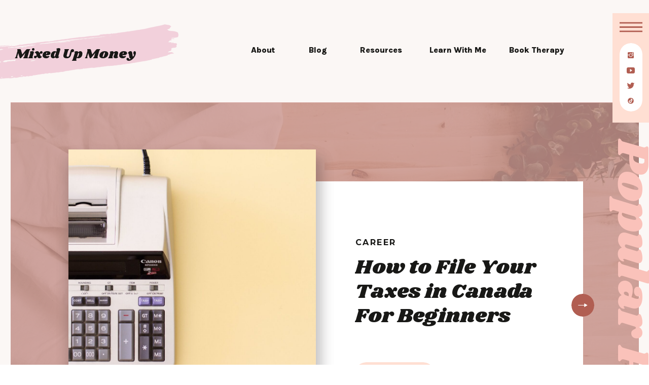

--- FILE ---
content_type: text/html; charset=UTF-8
request_url: https://mixedupmoney.com/tag/file-your-taxes-canada/
body_size: 31677
content:
<!DOCTYPE html>
<html lang="en-US" class="d">
<head>
<link rel="stylesheet" type="text/css" href="//lib.showit.co/engine/2.6.4/showit.css" />
<meta name='robots' content='index, follow, max-image-preview:large, max-snippet:-1, max-video-preview:-1' />

	<!-- This site is optimized with the Yoast SEO plugin v19.9 - https://yoast.com/wordpress/plugins/seo/ -->
	<title>file your taxes canada Archives - Mixed Up Money</title>
	<link rel="canonical" href="https://mixedupmoney.com/tag/file-your-taxes-canada/" />
	<meta property="og:locale" content="en_US" />
	<meta property="og:type" content="article" />
	<meta property="og:title" content="file your taxes canada Archives - Mixed Up Money" />
	<meta property="og:url" content="https://mixedupmoney.com/tag/file-your-taxes-canada/" />
	<meta property="og:site_name" content="Mixed Up Money" />
	<meta name="twitter:card" content="summary_large_image" />
	<script type="application/ld+json" class="yoast-schema-graph">{"@context":"https://schema.org","@graph":[{"@type":"CollectionPage","@id":"https://mixedupmoney.com/tag/file-your-taxes-canada/","url":"https://mixedupmoney.com/tag/file-your-taxes-canada/","name":"file your taxes canada Archives - Mixed Up Money","isPartOf":{"@id":"https://mixedupmoney.com/#website"},"primaryImageOfPage":{"@id":"https://mixedupmoney.com/tag/file-your-taxes-canada/#primaryimage"},"image":{"@id":"https://mixedupmoney.com/tag/file-your-taxes-canada/#primaryimage"},"thumbnailUrl":"https://mixedupmoney.com/wp-content/uploads/2022/04/img-1.jpg","breadcrumb":{"@id":"https://mixedupmoney.com/tag/file-your-taxes-canada/#breadcrumb"},"inLanguage":"en-US"},{"@type":"ImageObject","inLanguage":"en-US","@id":"https://mixedupmoney.com/tag/file-your-taxes-canada/#primaryimage","url":"https://mixedupmoney.com/wp-content/uploads/2022/04/img-1.jpg","contentUrl":"https://mixedupmoney.com/wp-content/uploads/2022/04/img-1.jpg","width":2500,"height":1665,"caption":"exc-5ec6cb0379a05732e37ed985"},{"@type":"BreadcrumbList","@id":"https://mixedupmoney.com/tag/file-your-taxes-canada/#breadcrumb","itemListElement":[{"@type":"ListItem","position":1,"name":"Home","item":"https://mixedupmoney.com/"},{"@type":"ListItem","position":2,"name":"file your taxes canada"}]},{"@type":"WebSite","@id":"https://mixedupmoney.com/#website","url":"https://mixedupmoney.com/","name":"Mixed Up Money","description":"Let&#039;s Talk Money!","potentialAction":[{"@type":"SearchAction","target":{"@type":"EntryPoint","urlTemplate":"https://mixedupmoney.com/?s={search_term_string}"},"query-input":"required name=search_term_string"}],"inLanguage":"en-US"}]}</script>
	<!-- / Yoast SEO plugin. -->


<link rel="alternate" type="application/rss+xml" title="Mixed Up Money &raquo; Feed" href="https://mixedupmoney.com/feed/" />
<link rel="alternate" type="application/rss+xml" title="Mixed Up Money &raquo; Comments Feed" href="https://mixedupmoney.com/comments/feed/" />
<link rel="alternate" type="application/rss+xml" title="Mixed Up Money &raquo; file your taxes canada Tag Feed" href="https://mixedupmoney.com/tag/file-your-taxes-canada/feed/" />
<script type="text/javascript">
/* <![CDATA[ */
window._wpemojiSettings = {"baseUrl":"https:\/\/s.w.org\/images\/core\/emoji\/16.0.1\/72x72\/","ext":".png","svgUrl":"https:\/\/s.w.org\/images\/core\/emoji\/16.0.1\/svg\/","svgExt":".svg","source":{"concatemoji":"https:\/\/mixedupmoney.com\/wp-includes\/js\/wp-emoji-release.min.js?ver=6.8.3"}};
/*! This file is auto-generated */
!function(s,n){var o,i,e;function c(e){try{var t={supportTests:e,timestamp:(new Date).valueOf()};sessionStorage.setItem(o,JSON.stringify(t))}catch(e){}}function p(e,t,n){e.clearRect(0,0,e.canvas.width,e.canvas.height),e.fillText(t,0,0);var t=new Uint32Array(e.getImageData(0,0,e.canvas.width,e.canvas.height).data),a=(e.clearRect(0,0,e.canvas.width,e.canvas.height),e.fillText(n,0,0),new Uint32Array(e.getImageData(0,0,e.canvas.width,e.canvas.height).data));return t.every(function(e,t){return e===a[t]})}function u(e,t){e.clearRect(0,0,e.canvas.width,e.canvas.height),e.fillText(t,0,0);for(var n=e.getImageData(16,16,1,1),a=0;a<n.data.length;a++)if(0!==n.data[a])return!1;return!0}function f(e,t,n,a){switch(t){case"flag":return n(e,"\ud83c\udff3\ufe0f\u200d\u26a7\ufe0f","\ud83c\udff3\ufe0f\u200b\u26a7\ufe0f")?!1:!n(e,"\ud83c\udde8\ud83c\uddf6","\ud83c\udde8\u200b\ud83c\uddf6")&&!n(e,"\ud83c\udff4\udb40\udc67\udb40\udc62\udb40\udc65\udb40\udc6e\udb40\udc67\udb40\udc7f","\ud83c\udff4\u200b\udb40\udc67\u200b\udb40\udc62\u200b\udb40\udc65\u200b\udb40\udc6e\u200b\udb40\udc67\u200b\udb40\udc7f");case"emoji":return!a(e,"\ud83e\udedf")}return!1}function g(e,t,n,a){var r="undefined"!=typeof WorkerGlobalScope&&self instanceof WorkerGlobalScope?new OffscreenCanvas(300,150):s.createElement("canvas"),o=r.getContext("2d",{willReadFrequently:!0}),i=(o.textBaseline="top",o.font="600 32px Arial",{});return e.forEach(function(e){i[e]=t(o,e,n,a)}),i}function t(e){var t=s.createElement("script");t.src=e,t.defer=!0,s.head.appendChild(t)}"undefined"!=typeof Promise&&(o="wpEmojiSettingsSupports",i=["flag","emoji"],n.supports={everything:!0,everythingExceptFlag:!0},e=new Promise(function(e){s.addEventListener("DOMContentLoaded",e,{once:!0})}),new Promise(function(t){var n=function(){try{var e=JSON.parse(sessionStorage.getItem(o));if("object"==typeof e&&"number"==typeof e.timestamp&&(new Date).valueOf()<e.timestamp+604800&&"object"==typeof e.supportTests)return e.supportTests}catch(e){}return null}();if(!n){if("undefined"!=typeof Worker&&"undefined"!=typeof OffscreenCanvas&&"undefined"!=typeof URL&&URL.createObjectURL&&"undefined"!=typeof Blob)try{var e="postMessage("+g.toString()+"("+[JSON.stringify(i),f.toString(),p.toString(),u.toString()].join(",")+"));",a=new Blob([e],{type:"text/javascript"}),r=new Worker(URL.createObjectURL(a),{name:"wpTestEmojiSupports"});return void(r.onmessage=function(e){c(n=e.data),r.terminate(),t(n)})}catch(e){}c(n=g(i,f,p,u))}t(n)}).then(function(e){for(var t in e)n.supports[t]=e[t],n.supports.everything=n.supports.everything&&n.supports[t],"flag"!==t&&(n.supports.everythingExceptFlag=n.supports.everythingExceptFlag&&n.supports[t]);n.supports.everythingExceptFlag=n.supports.everythingExceptFlag&&!n.supports.flag,n.DOMReady=!1,n.readyCallback=function(){n.DOMReady=!0}}).then(function(){return e}).then(function(){var e;n.supports.everything||(n.readyCallback(),(e=n.source||{}).concatemoji?t(e.concatemoji):e.wpemoji&&e.twemoji&&(t(e.twemoji),t(e.wpemoji)))}))}((window,document),window._wpemojiSettings);
/* ]]> */
</script>
<style id='wp-emoji-styles-inline-css' type='text/css'>

	img.wp-smiley, img.emoji {
		display: inline !important;
		border: none !important;
		box-shadow: none !important;
		height: 1em !important;
		width: 1em !important;
		margin: 0 0.07em !important;
		vertical-align: -0.1em !important;
		background: none !important;
		padding: 0 !important;
	}
</style>
<link rel='stylesheet' id='wp-block-library-css' href='https://mixedupmoney.com/wp-includes/css/dist/block-library/style.min.css?ver=6.8.3' type='text/css' media='all' />
<style id='classic-theme-styles-inline-css' type='text/css'>
/*! This file is auto-generated */
.wp-block-button__link{color:#fff;background-color:#32373c;border-radius:9999px;box-shadow:none;text-decoration:none;padding:calc(.667em + 2px) calc(1.333em + 2px);font-size:1.125em}.wp-block-file__button{background:#32373c;color:#fff;text-decoration:none}
</style>
<link rel='stylesheet' id='wc-blocks-vendors-style-css' href='https://mixedupmoney.com/wp-content/plugins/woocommerce/packages/woocommerce-blocks/build/wc-blocks-vendors-style.css?ver=8.5.1' type='text/css' media='all' />
<link rel='stylesheet' id='wc-blocks-style-css' href='https://mixedupmoney.com/wp-content/plugins/woocommerce/packages/woocommerce-blocks/build/wc-blocks-style.css?ver=8.5.1' type='text/css' media='all' />
<style id='global-styles-inline-css' type='text/css'>
:root{--wp--preset--aspect-ratio--square: 1;--wp--preset--aspect-ratio--4-3: 4/3;--wp--preset--aspect-ratio--3-4: 3/4;--wp--preset--aspect-ratio--3-2: 3/2;--wp--preset--aspect-ratio--2-3: 2/3;--wp--preset--aspect-ratio--16-9: 16/9;--wp--preset--aspect-ratio--9-16: 9/16;--wp--preset--color--black: #000000;--wp--preset--color--cyan-bluish-gray: #abb8c3;--wp--preset--color--white: #ffffff;--wp--preset--color--pale-pink: #f78da7;--wp--preset--color--vivid-red: #cf2e2e;--wp--preset--color--luminous-vivid-orange: #ff6900;--wp--preset--color--luminous-vivid-amber: #fcb900;--wp--preset--color--light-green-cyan: #7bdcb5;--wp--preset--color--vivid-green-cyan: #00d084;--wp--preset--color--pale-cyan-blue: #8ed1fc;--wp--preset--color--vivid-cyan-blue: #0693e3;--wp--preset--color--vivid-purple: #9b51e0;--wp--preset--gradient--vivid-cyan-blue-to-vivid-purple: linear-gradient(135deg,rgba(6,147,227,1) 0%,rgb(155,81,224) 100%);--wp--preset--gradient--light-green-cyan-to-vivid-green-cyan: linear-gradient(135deg,rgb(122,220,180) 0%,rgb(0,208,130) 100%);--wp--preset--gradient--luminous-vivid-amber-to-luminous-vivid-orange: linear-gradient(135deg,rgba(252,185,0,1) 0%,rgba(255,105,0,1) 100%);--wp--preset--gradient--luminous-vivid-orange-to-vivid-red: linear-gradient(135deg,rgba(255,105,0,1) 0%,rgb(207,46,46) 100%);--wp--preset--gradient--very-light-gray-to-cyan-bluish-gray: linear-gradient(135deg,rgb(238,238,238) 0%,rgb(169,184,195) 100%);--wp--preset--gradient--cool-to-warm-spectrum: linear-gradient(135deg,rgb(74,234,220) 0%,rgb(151,120,209) 20%,rgb(207,42,186) 40%,rgb(238,44,130) 60%,rgb(251,105,98) 80%,rgb(254,248,76) 100%);--wp--preset--gradient--blush-light-purple: linear-gradient(135deg,rgb(255,206,236) 0%,rgb(152,150,240) 100%);--wp--preset--gradient--blush-bordeaux: linear-gradient(135deg,rgb(254,205,165) 0%,rgb(254,45,45) 50%,rgb(107,0,62) 100%);--wp--preset--gradient--luminous-dusk: linear-gradient(135deg,rgb(255,203,112) 0%,rgb(199,81,192) 50%,rgb(65,88,208) 100%);--wp--preset--gradient--pale-ocean: linear-gradient(135deg,rgb(255,245,203) 0%,rgb(182,227,212) 50%,rgb(51,167,181) 100%);--wp--preset--gradient--electric-grass: linear-gradient(135deg,rgb(202,248,128) 0%,rgb(113,206,126) 100%);--wp--preset--gradient--midnight: linear-gradient(135deg,rgb(2,3,129) 0%,rgb(40,116,252) 100%);--wp--preset--font-size--small: 13px;--wp--preset--font-size--medium: 20px;--wp--preset--font-size--large: 36px;--wp--preset--font-size--x-large: 42px;--wp--preset--spacing--20: 0.44rem;--wp--preset--spacing--30: 0.67rem;--wp--preset--spacing--40: 1rem;--wp--preset--spacing--50: 1.5rem;--wp--preset--spacing--60: 2.25rem;--wp--preset--spacing--70: 3.38rem;--wp--preset--spacing--80: 5.06rem;--wp--preset--shadow--natural: 6px 6px 9px rgba(0, 0, 0, 0.2);--wp--preset--shadow--deep: 12px 12px 50px rgba(0, 0, 0, 0.4);--wp--preset--shadow--sharp: 6px 6px 0px rgba(0, 0, 0, 0.2);--wp--preset--shadow--outlined: 6px 6px 0px -3px rgba(255, 255, 255, 1), 6px 6px rgba(0, 0, 0, 1);--wp--preset--shadow--crisp: 6px 6px 0px rgba(0, 0, 0, 1);}:where(.is-layout-flex){gap: 0.5em;}:where(.is-layout-grid){gap: 0.5em;}body .is-layout-flex{display: flex;}.is-layout-flex{flex-wrap: wrap;align-items: center;}.is-layout-flex > :is(*, div){margin: 0;}body .is-layout-grid{display: grid;}.is-layout-grid > :is(*, div){margin: 0;}:where(.wp-block-columns.is-layout-flex){gap: 2em;}:where(.wp-block-columns.is-layout-grid){gap: 2em;}:where(.wp-block-post-template.is-layout-flex){gap: 1.25em;}:where(.wp-block-post-template.is-layout-grid){gap: 1.25em;}.has-black-color{color: var(--wp--preset--color--black) !important;}.has-cyan-bluish-gray-color{color: var(--wp--preset--color--cyan-bluish-gray) !important;}.has-white-color{color: var(--wp--preset--color--white) !important;}.has-pale-pink-color{color: var(--wp--preset--color--pale-pink) !important;}.has-vivid-red-color{color: var(--wp--preset--color--vivid-red) !important;}.has-luminous-vivid-orange-color{color: var(--wp--preset--color--luminous-vivid-orange) !important;}.has-luminous-vivid-amber-color{color: var(--wp--preset--color--luminous-vivid-amber) !important;}.has-light-green-cyan-color{color: var(--wp--preset--color--light-green-cyan) !important;}.has-vivid-green-cyan-color{color: var(--wp--preset--color--vivid-green-cyan) !important;}.has-pale-cyan-blue-color{color: var(--wp--preset--color--pale-cyan-blue) !important;}.has-vivid-cyan-blue-color{color: var(--wp--preset--color--vivid-cyan-blue) !important;}.has-vivid-purple-color{color: var(--wp--preset--color--vivid-purple) !important;}.has-black-background-color{background-color: var(--wp--preset--color--black) !important;}.has-cyan-bluish-gray-background-color{background-color: var(--wp--preset--color--cyan-bluish-gray) !important;}.has-white-background-color{background-color: var(--wp--preset--color--white) !important;}.has-pale-pink-background-color{background-color: var(--wp--preset--color--pale-pink) !important;}.has-vivid-red-background-color{background-color: var(--wp--preset--color--vivid-red) !important;}.has-luminous-vivid-orange-background-color{background-color: var(--wp--preset--color--luminous-vivid-orange) !important;}.has-luminous-vivid-amber-background-color{background-color: var(--wp--preset--color--luminous-vivid-amber) !important;}.has-light-green-cyan-background-color{background-color: var(--wp--preset--color--light-green-cyan) !important;}.has-vivid-green-cyan-background-color{background-color: var(--wp--preset--color--vivid-green-cyan) !important;}.has-pale-cyan-blue-background-color{background-color: var(--wp--preset--color--pale-cyan-blue) !important;}.has-vivid-cyan-blue-background-color{background-color: var(--wp--preset--color--vivid-cyan-blue) !important;}.has-vivid-purple-background-color{background-color: var(--wp--preset--color--vivid-purple) !important;}.has-black-border-color{border-color: var(--wp--preset--color--black) !important;}.has-cyan-bluish-gray-border-color{border-color: var(--wp--preset--color--cyan-bluish-gray) !important;}.has-white-border-color{border-color: var(--wp--preset--color--white) !important;}.has-pale-pink-border-color{border-color: var(--wp--preset--color--pale-pink) !important;}.has-vivid-red-border-color{border-color: var(--wp--preset--color--vivid-red) !important;}.has-luminous-vivid-orange-border-color{border-color: var(--wp--preset--color--luminous-vivid-orange) !important;}.has-luminous-vivid-amber-border-color{border-color: var(--wp--preset--color--luminous-vivid-amber) !important;}.has-light-green-cyan-border-color{border-color: var(--wp--preset--color--light-green-cyan) !important;}.has-vivid-green-cyan-border-color{border-color: var(--wp--preset--color--vivid-green-cyan) !important;}.has-pale-cyan-blue-border-color{border-color: var(--wp--preset--color--pale-cyan-blue) !important;}.has-vivid-cyan-blue-border-color{border-color: var(--wp--preset--color--vivid-cyan-blue) !important;}.has-vivid-purple-border-color{border-color: var(--wp--preset--color--vivid-purple) !important;}.has-vivid-cyan-blue-to-vivid-purple-gradient-background{background: var(--wp--preset--gradient--vivid-cyan-blue-to-vivid-purple) !important;}.has-light-green-cyan-to-vivid-green-cyan-gradient-background{background: var(--wp--preset--gradient--light-green-cyan-to-vivid-green-cyan) !important;}.has-luminous-vivid-amber-to-luminous-vivid-orange-gradient-background{background: var(--wp--preset--gradient--luminous-vivid-amber-to-luminous-vivid-orange) !important;}.has-luminous-vivid-orange-to-vivid-red-gradient-background{background: var(--wp--preset--gradient--luminous-vivid-orange-to-vivid-red) !important;}.has-very-light-gray-to-cyan-bluish-gray-gradient-background{background: var(--wp--preset--gradient--very-light-gray-to-cyan-bluish-gray) !important;}.has-cool-to-warm-spectrum-gradient-background{background: var(--wp--preset--gradient--cool-to-warm-spectrum) !important;}.has-blush-light-purple-gradient-background{background: var(--wp--preset--gradient--blush-light-purple) !important;}.has-blush-bordeaux-gradient-background{background: var(--wp--preset--gradient--blush-bordeaux) !important;}.has-luminous-dusk-gradient-background{background: var(--wp--preset--gradient--luminous-dusk) !important;}.has-pale-ocean-gradient-background{background: var(--wp--preset--gradient--pale-ocean) !important;}.has-electric-grass-gradient-background{background: var(--wp--preset--gradient--electric-grass) !important;}.has-midnight-gradient-background{background: var(--wp--preset--gradient--midnight) !important;}.has-small-font-size{font-size: var(--wp--preset--font-size--small) !important;}.has-medium-font-size{font-size: var(--wp--preset--font-size--medium) !important;}.has-large-font-size{font-size: var(--wp--preset--font-size--large) !important;}.has-x-large-font-size{font-size: var(--wp--preset--font-size--x-large) !important;}
:where(.wp-block-post-template.is-layout-flex){gap: 1.25em;}:where(.wp-block-post-template.is-layout-grid){gap: 1.25em;}
:where(.wp-block-columns.is-layout-flex){gap: 2em;}:where(.wp-block-columns.is-layout-grid){gap: 2em;}
:root :where(.wp-block-pullquote){font-size: 1.5em;line-height: 1.6;}
</style>
<link rel='stylesheet' id='woocommerce-layout-css' href='https://mixedupmoney.com/wp-content/plugins/woocommerce/assets/css/woocommerce-layout.css?ver=7.0.0' type='text/css' media='all' />
<link rel='stylesheet' id='woocommerce-smallscreen-css' href='https://mixedupmoney.com/wp-content/plugins/woocommerce/assets/css/woocommerce-smallscreen.css?ver=7.0.0' type='text/css' media='only screen and (max-width: 768px)' />
<link rel='stylesheet' id='woocommerce-general-css' href='https://mixedupmoney.com/wp-content/plugins/woocommerce/assets/css/woocommerce.css?ver=7.0.0' type='text/css' media='all' />
<style id='woocommerce-inline-inline-css' type='text/css'>
.woocommerce form .form-row .required { visibility: visible; }
</style>
<link rel='stylesheet' id='pub-style-css' href='https://mixedupmoney.com/wp-content/themes/showit/pubs/y2itef_prqmgx2kcwlc8ba/20260116163321S534q52/assets/pub.css?ver=1768581206' type='text/css' media='all' />
<script type="text/javascript" src="https://mixedupmoney.com/wp-includes/js/jquery/jquery.min.js?ver=3.7.1" id="jquery-core-js"></script>
<script type="text/javascript" id="jquery-core-js-after">
/* <![CDATA[ */
$ = jQuery;
/* ]]> */
</script>
<script type="text/javascript" src="https://mixedupmoney.com/wp-includes/js/jquery/jquery-migrate.min.js?ver=3.4.1" id="jquery-migrate-js"></script>
<script type="text/javascript" src="https://mixedupmoney.com/wp-content/themes/showit/pubs/y2itef_prqmgx2kcwlc8ba/20260116163321S534q52/assets/pub.js?ver=1768581206" id="pub-script-js"></script>
<link rel="https://api.w.org/" href="https://mixedupmoney.com/wp-json/" /><link rel="alternate" title="JSON" type="application/json" href="https://mixedupmoney.com/wp-json/wp/v2/tags/432" /><link rel="EditURI" type="application/rsd+xml" title="RSD" href="https://mixedupmoney.com/xmlrpc.php?rsd" />
	<noscript><style>.woocommerce-product-gallery{ opacity: 1 !important; }</style></noscript>
			<style type="text/css" id="wp-custom-css">
			.woocommerce form .form-row input.input-text, .woocommerce form .form-row textarea {
    box-sizing: border-box;
    width: 100%;
    height: 54px;
    padding: 10px;
    margin: 0;
    outline: 0;
    line-height: normal;
}

.woocommerce .woocommerce-ordering select {
    vertical-align: top;
    height: 50px;
    padding: 10px;
}

.woocommerce div.product form.cart .variations select {
    max-width: 100%;
    min-width: 75%;
    display: inline-block;
    margin-right: 1em;
    height: 50px;
    padding: 10px;
}		</style>
		
<meta charset="UTF-8" />
<meta name="viewport" content="width=device-width, initial-scale=1" />
<link rel="icon" type="image/png" href="//static.showit.co/200/_NRppVrgQo62gCUgNacOqw/165813/madebymade-vector-lineicons-finance-outlined-12.png" />
<link rel="preconnect" href="https://static.showit.co" />

<link rel="preconnect" href="https://fonts.googleapis.com">
<link rel="preconnect" href="https://fonts.gstatic.com" crossorigin>
<link href="https://fonts.googleapis.com/css?family=Montserrat:700|Karla:800|Shrikhand:regular|Karla:600" rel="stylesheet" type="text/css"/>
<style>
@font-face{font-family:Nothing You Can Do;src:url('//static.showit.co/file/g21ubf5iTYuEsjbypUQnJg/shared/nothingyoucoulddo-regular-webfont.woff');}
</style>
<script id="init_data" type="application/json">
{"mobile":{"w":320},"desktop":{"w":1200,"defaultTrIn":{"type":"fade"},"defaultTrOut":{"type":"fade"},"bgFillType":"color","bgColor":"#000000:0"},"sid":"y2itef_prqmgx2kcwlc8ba","break":768,"assetURL":"//static.showit.co","contactFormId":"165813/296222","cfAction":"aHR0cHM6Ly9jbGllbnRzZXJ2aWNlLnNob3dpdC5jby9jb250YWN0Zm9ybQ==","sgAction":"aHR0cHM6Ly9jbGllbnRzZXJ2aWNlLnNob3dpdC5jby9zb2NpYWxncmlk","blockData":[{"slug":"mobile-nav-open","visible":"m","states":[],"d":{"h":200,"w":1200,"bgFillType":"color","bgColor":"colors-7","bgMediaType":"none"},"m":{"h":628,"w":320,"locking":{"side":"t"},"nature":"wH","trIn":{"type":"slide","direction":"Down"},"trOut":{"type":"slide","direction":"Up"},"stateTrIn":{"type":"none","direction":"Down"},"stateTrOut":{"type":"none","direction":"none"},"bgFillType":"color","bgColor":"colors-6","bgMediaType":"none","tr":{"in":{"cl":"slideInDown","d":"0.5","dl":"0"},"out":{"cl":"slideOutUp","d":"0.5","dl":"0"}}}},{"slug":"mobile-nav-closed","visible":"m","states":[],"d":{"h":400,"w":1200,"locking":{"side":"st"},"bgFillType":"color","bgColor":"colors-6","bgMediaType":"none"},"m":{"h":1,"w":320,"locking":{"side":"t"},"bgFillType":"color","bgColor":"colors-6","bgMediaType":"none"}},{"slug":"desktop-nav-closed","visible":"d","states":[],"d":{"h":1,"w":1200,"locking":{"side":"t","offset":0,"scrollOffset":1},"trIn":{"type":"none","duration":1,"direction":"Left"},"trOut":{"type":"none","duration":1,"direction":"none"},"stateTrIn":{"type":"none","direction":"Down"},"stateTrOut":{"type":"none","direction":"none"},"bgFillType":"color","bgColor":"#000000:0","bgMediaType":"none"},"m":{"h":1,"w":320,"locking":{"side":"t","scrollOffset":1},"nature":"dH","bgFillType":"color","bgColor":"#ffffff","bgMediaType":"none"}},{"slug":"mobile-header-with-logo","visible":"m","states":[],"d":{"h":120,"w":1200,"bgFillType":"color","bgColor":"colors-7","bgMediaType":"none"},"m":{"h":76,"w":320,"bgFillType":"color","bgColor":"colors-6","bgMediaType":"none"}},{"slug":"desktop-logo-menu","visible":"d","states":[],"d":{"h":202,"w":1200,"aav":2,"stateTrIn":{"type":"fade","delay":0,"duration":2,"direction":"none"},"stateTrOut":{"type":"fade","duration":1},"bgFillType":"color","bgColor":"colors-6","bgMediaType":"none"},"m":{"h":295,"w":320,"bgFillType":"color","bgColor":"#000000:0","bgMediaType":"none"}},{"slug":"featured-posts","visible":"a","states":[{"d":{"bgFillType":"color","bgColor":"#000000:0","bgMediaType":"none"},"m":{"bgFillType":"color","bgColor":"#000000:0","bgMediaType":"none"},"slug":"view-1"}],"d":{"h":1039,"w":1200,"aav":5,"stateTrIn":{"type":"fade","delay":0,"duration":2,"direction":"none"},"stateTrOut":{"type":"fade","duration":1},"bgFillType":"color","bgColor":"colors-6","bgMediaType":"image","bgOpacity":80,"bgPos":"rt","bgScale":"cover","bgScroll":"x"},"m":{"h":644,"w":320,"aav":5,"stateTrIn":{"type":"fade","duration":2},"stateTrOut":{"type":"fade","duration":1},"bgFillType":"color","bgColor":"colors-6","bgMediaType":"none"},"ps":[{"trigger":"onscreen","type":"show"}],"stateTrans":[{"d":{"in":{"cl":"fadeIn","d":2,"dl":0,"od":"fadeIn"},"out":{"cl":"fadeOut","d":1,"dl":"0","od":"fadeOut"}},"m":{"in":{"cl":"fadeIn","d":2,"dl":"0","od":"fadeIn"},"out":{"cl":"fadeOut","d":1,"dl":"0","od":"fadeOut"}}}]},{"slug":"title-course-1","visible":"a","states":[],"d":{"h":600,"w":1200,"aav":0.5,"stateTrIn":{"type":"none","delay":0,"duration":2,"direction":"none"},"stateTrOut":{"type":"none","duration":1},"bgFillType":"color","bgColor":"colors-6","bgMediaType":"none"},"m":{"h":1018,"w":320,"aav":0.5,"stateTrIn":{"type":"none","delay":0,"duration":2,"direction":"none"},"stateTrOut":{"type":"none","duration":1},"bgFillType":"color","bgColor":"colors-6","bgMediaType":"none"},"ps":[{"trigger":"onscreen","type":"show"}]},{"slug":"post-layout-1","visible":"a","states":[],"d":{"h":854,"w":1200,"bgFillType":"color","bgColor":"colors-6","bgMediaType":"none"},"m":{"h":674,"w":320,"bgFillType":"color","bgColor":"colors-6","bgMediaType":"none"}},{"slug":"post-layout-2","visible":"a","states":[],"d":{"h":827,"w":1200,"bgFillType":"color","bgColor":"colors-6","bgMediaType":"none"},"m":{"h":674,"w":320,"bgFillType":"color","bgColor":"colors-6","bgMediaType":"none"}},{"slug":"end-post-loop","visible":"a","states":[],"d":{"h":1,"w":1200,"bgFillType":"color","bgColor":"colors-6","bgMediaType":"none"},"m":{"h":1,"w":320,"bgFillType":"color","bgColor":"colors-6","bgMediaType":"none"}},{"slug":"pagination","visible":"a","states":[],"d":{"h":125,"w":1200,"nature":"dH","bgFillType":"color","bgColor":"colors-6","bgMediaType":"none"},"m":{"h":99,"w":320,"nature":"dH","bgFillType":"color","bgColor":"colors-6","bgMediaType":"none"}},{"slug":"bio","visible":"a","states":[],"d":{"h":925,"w":1200,"aav":2,"stateTrIn":{"type":"fade","delay":0,"duration":2,"direction":"none"},"stateTrOut":{"type":"fade","duration":1},"bgFillType":"color","bgColor":"colors-7","bgMediaType":"none"},"m":{"h":1408,"w":320,"aav":2,"stateTrIn":{"type":"fade","duration":2},"stateTrOut":{"type":"fade","duration":1},"bgFillType":"color","bgColor":"colors-7","bgMediaType":"none"},"ps":[{"trigger":"onscreen","type":"show"}]},{"slug":"final-cta","visible":"a","states":[],"d":{"h":414,"w":1200,"bgFillType":"color","bgColor":"colors-7","bgMediaType":"none"},"m":{"h":325,"w":320,"bgFillType":"color","bgColor":"colors-6","bgMediaType":"none"}},{"slug":"freebies","visible":"a","states":[],"d":{"h":1126,"w":1200,"bgFillType":"color","bgColor":"colors-7","bgMediaType":"none"},"m":{"h":1398,"w":320,"bgFillType":"color","bgColor":"colors-7","bgMediaType":"none"}},{"slug":"footer-main","visible":"a","states":[],"d":{"h":544,"w":1200,"aav":6,"stateTrIn":{"type":"fade","duration":0.5},"stateTrOut":{"type":"fade","duration":0.5},"bgFillType":"color","bgColor":"colors-7","bgMediaType":"none"},"m":{"h":898,"w":320,"bgFillType":"color","bgColor":"colors-7","bgMediaType":"none"}},{"slug":"footer","visible":"a","states":[],"d":{"h":67,"w":1200,"bgFillType":"color","bgColor":"colors-7","bgMediaType":"none"},"m":{"h":62,"w":320,"bgFillType":"color","bgColor":"colors-7","bgMediaType":"none"}},{"slug":"desktop-nav-open","visible":"d","states":[],"d":{"h":1,"w":1200,"locking":{"side":"t"},"nature":"wH","trIn":{"type":"slide","delay":0,"duration":0.5,"direction":"Right"},"trOut":{"type":"slide","delay":0,"duration":0.5,"direction":"Right"},"stateTrIn":{"type":"none","direction":"Down"},"stateTrOut":{"type":"none","direction":"Up"},"bgFillType":"color","bgColor":"#000000:0","bgMediaType":"none","tr":{"in":{"cl":"slideInRight","d":0.5,"dl":0},"out":{"cl":"slideOutRight","d":0.5,"dl":0}}},"m":{"h":200,"w":320,"stateTrIn":{"type":"slide","direction":"Left"},"stateTrOut":{"type":"slide","direction":"Right"},"bgFillType":"color","bgColor":"#000000:0","bgMediaType":"none"}}],"elementData":[{"type":"text","visible":"m","id":"mobile-nav-open_0","blockId":"mobile-nav-open","m":{"x":259,"y":33,"w":59,"h":20,"a":-90},"d":{"x":1130,"y":78,"w":76,"h":19,"a":90,"lockH":"r"},"pc":[{"type":"hide","block":"mobile-nav-open"}]},{"type":"simple","visible":"a","id":"mobile-nav-open_1","blockId":"mobile-nav-open","m":{"x":20,"y":429,"w":280,"h":205,"a":0},"d":{"x":21,"y":544,"w":1159,"h":523,"a":0,"lockH":"s"}},{"type":"graphic","visible":"a","id":"mobile-nav-open_2","blockId":"mobile-nav-open","m":{"x":30,"y":389,"w":117,"h":157,"a":-9},"d":{"x":150,"y":-79,"w":272,"h":359,"a":-11,"gs":{"s":60}},"c":{"key":"H4yabthSQ_WKiFfxIE74kQ/shared/frankie-adobestock_325107121.jpg","aspect_ratio":1.5}},{"type":"simple","visible":"a","id":"mobile-nav-open_3","blockId":"mobile-nav-open","m":{"x":38,"y":484,"w":80,"h":65,"a":-9},"d":{"x":170,"y":141,"w":166,"h":145,"a":-11}},{"type":"simple","visible":"a","id":"mobile-nav-open_4","blockId":"mobile-nav-open","m":{"x":50,"y":507,"w":26,"h":1,"a":-9},"d":{"x":192,"y":192,"w":65,"h":1,"a":-11}},{"type":"text","visible":"a","id":"mobile-nav-open_5","blockId":"mobile-nav-open","m":{"x":49,"y":497,"w":52,"h":7,"a":-9},"d":{"x":187,"y":160,"w":181,"h":19,"a":-11}},{"type":"text","visible":"a","id":"mobile-nav-open_6","blockId":"mobile-nav-open","m":{"x":51,"y":514,"w":56,"h":27,"a":-9},"d":{"x":198,"y":204,"w":121,"h":52,"a":-11}},{"type":"graphic","visible":"a","id":"mobile-nav-open_7","blockId":"mobile-nav-open","m":{"x":-4,"y":344,"w":194,"h":257,"a":-9},"d":{"x":54,"y":-185,"w":475,"h":590,"a":-11},"c":{"key":"hC0WNhYqRO2QLU6Ddcaaog/shared/ipad-portrait-no-glare-left-shadow.png","aspect_ratio":1.4997}},{"type":"simple","visible":"a","id":"mobile-nav-open_8","blockId":"mobile-nav-open","m":{"x":132,"y":475,"w":132,"h":35,"a":0},"d":{"x":807,"y":195,"w":155,"h":45,"a":0}},{"type":"text","visible":"a","id":"mobile-nav-open_9","blockId":"mobile-nav-open","m":{"x":126,"y":480,"w":144,"h":27,"a":0},"d":{"x":801,"y":203,"w":167,"h":28,"a":0}},{"type":"icon","visible":"a","id":"mobile-nav-open_10","blockId":"mobile-nav-open","m":{"x":140,"y":574,"w":20,"h":20,"a":0},"d":{"x":1147,"y":-795,"w":14,"h":14,"a":0,"lockH":"r","lockV":"t"}},{"type":"icon","visible":"a","id":"mobile-nav-open_11","blockId":"mobile-nav-open","m":{"x":178,"y":574,"w":20,"h":20,"a":0},"d":{"x":1146,"y":-826,"w":16,"h":16,"a":0,"lockH":"r","lockV":"t"}},{"type":"icon","visible":"a","id":"mobile-nav-open_12","blockId":"mobile-nav-open","m":{"x":215,"y":574,"w":20,"h":20,"a":0},"d":{"x":1146,"y":-856,"w":16,"h":16,"a":0,"lockH":"r","lockV":"t"}},{"type":"icon","visible":"a","id":"mobile-nav-open_13","blockId":"mobile-nav-open","m":{"x":101,"y":574,"w":20,"h":20,"a":0},"d":{"x":1146,"y":-886,"w":16,"h":16,"a":0,"lockH":"r","lockV":"t"}},{"type":"graphic","visible":"a","id":"mobile-nav-open_14","blockId":"mobile-nav-open","m":{"x":124,"y":237,"w":224,"h":224,"a":138},"d":{"x":-215,"y":-102,"w":434,"h":434,"a":98},"c":{"key":"PHmiXGgcQfCVLT4E6uUybw/shared/frankie-brush-stroke-circle-pink.png","aspect_ratio":1}},{"type":"simple","visible":"a","id":"mobile-nav-open_15","blockId":"mobile-nav-open","m":{"x":282,"y":42,"w":38,"h":2,"a":90},"d":{"x":314,"y":349,"w":116,"h":2,"a":90}},{"type":"simple","visible":"a","id":"mobile-nav-open_16","blockId":"mobile-nav-open","m":{"x":202,"y":245,"w":40,"h":2,"a":0},"d":{"x":483,"y":415,"w":66,"h":2,"a":0}},{"type":"text","visible":"a","id":"mobile-nav-open_17","blockId":"mobile-nav-open","m":{"x":202,"y":222,"w":84,"h":20,"a":0},"d":{"x":483,"y":389,"w":147,"h":18,"a":0}},{"type":"simple","visible":"a","id":"mobile-nav-open_18","blockId":"mobile-nav-open","m":{"x":202,"y":354,"w":53,"h":2,"a":0},"d":{"x":485,"y":371,"w":62,"h":2,"a":0}},{"type":"text","visible":"a","id":"mobile-nav-open_19","blockId":"mobile-nav-open","m":{"x":202,"y":331,"w":67,"h":20,"a":0},"d":{"x":485,"y":345,"w":147,"h":18,"a":0}},{"type":"simple","visible":"a","id":"mobile-nav-open_20","blockId":"mobile-nav-open","m":{"x":203,"y":281,"w":43,"h":2,"a":0},"d":{"x":485,"y":285,"w":48,"h":2,"a":0}},{"type":"text","visible":"a","id":"mobile-nav-open_21","blockId":"mobile-nav-open","m":{"x":203,"y":258,"w":124,"h":20,"a":0},"d":{"x":485,"y":259,"w":147,"h":18,"a":0}},{"type":"simple","visible":"a","id":"mobile-nav-open_22","blockId":"mobile-nav-open","m":{"x":45,"y":325,"w":119,"h":35,"a":0},"d":{"x":460,"y":191,"w":151,"h":45,"a":0}},{"type":"icon","visible":"a","id":"mobile-nav-open_23","blockId":"mobile-nav-open","m":{"x":135,"y":333,"w":20,"h":20,"a":0},"d":{"x":572,"y":204,"w":19,"h":19,"a":0}},{"type":"text","visible":"a","id":"mobile-nav-open_24","blockId":"mobile-nav-open","m":{"x":61,"y":330,"w":56,"h":24,"a":0},"d":{"x":485,"y":199,"w":68,"h":29,"a":0}},{"type":"simple","visible":"a","id":"mobile-nav-open_25","blockId":"mobile-nav-open","m":{"x":45,"y":276,"w":119,"h":35,"a":0},"d":{"x":462,"y":129,"w":151,"h":45,"a":0}},{"type":"icon","visible":"a","id":"mobile-nav-open_26","blockId":"mobile-nav-open","m":{"x":136,"y":284,"w":20,"h":20,"a":0},"d":{"x":574,"y":142,"w":19,"h":19,"a":0}},{"type":"text","visible":"a","id":"mobile-nav-open_27","blockId":"mobile-nav-open","m":{"x":61,"y":281,"w":62,"h":24,"a":0},"d":{"x":487,"y":137,"w":68,"h":29,"a":0}},{"type":"simple","visible":"a","id":"mobile-nav-open_28","blockId":"mobile-nav-open","m":{"x":45,"y":227,"w":119,"h":35,"a":0},"d":{"x":462,"y":66,"w":151,"h":45,"a":0}},{"type":"icon","visible":"a","id":"mobile-nav-open_29","blockId":"mobile-nav-open","m":{"x":134,"y":235,"w":20,"h":20,"a":0},"d":{"x":574,"y":79,"w":19,"h":19,"a":0}},{"type":"text","visible":"a","id":"mobile-nav-open_30","blockId":"mobile-nav-open","m":{"x":61,"y":232,"w":56,"h":24,"a":0},"d":{"x":487,"y":74,"w":53,"h":29,"a":0}},{"type":"graphic","visible":"a","id":"mobile-nav-open_32","blockId":"mobile-nav-open","m":{"x":85,"y":61,"w":150,"h":150,"a":0},"d":{"x":762,"y":415,"w":349,"h":349,"a":0},"c":{"key":"4KbvblfzNUzHp7U6tYjWNw/165813/alyssamixedupmoney082025-3771.jpg","aspect_ratio":0.65683}},{"type":"simple","visible":"a","id":"mobile-nav-open_33","blockId":"mobile-nav-open","m":{"x":92,"y":43,"w":137,"h":12,"a":0},"d":{"x":891,"y":36,"w":136,"h":13,"a":0}},{"type":"text","visible":"a","id":"mobile-nav-open_34","blockId":"mobile-nav-open","m":{"x":61,"y":20,"w":198,"h":54,"a":0},"d":{"x":714,"y":0,"w":435,"h":207,"a":0}},{"type":"simple","visible":"a","id":"mobile-nav-open_35","blockId":"mobile-nav-open","m":{"x":203,"y":317,"w":33,"h":2,"a":0},"d":{"x":485,"y":328,"w":34,"h":2,"a":0}},{"type":"text","visible":"a","id":"mobile-nav-open_36","blockId":"mobile-nav-open","m":{"x":203,"y":294,"w":35,"h":20,"a":0},"d":{"x":485,"y":302,"w":147,"h":18,"a":0}},{"type":"simple","visible":"a","id":"mobile-nav-open_37","blockId":"mobile-nav-open","m":{"x":203,"y":317,"w":33,"h":2,"a":0},"d":{"x":485,"y":328,"w":34,"h":2,"a":0}},{"type":"text","visible":"a","id":"mobile-nav-open_38","blockId":"mobile-nav-open","m":{"x":203,"y":294,"w":35,"h":20,"a":0},"d":{"x":485,"y":302,"w":147,"h":18,"a":0}},{"type":"simple","visible":"m","id":"mobile-nav-closed_0","blockId":"mobile-nav-closed","m":{"x":272,"y":14,"w":48,"h":48,"a":0,"o":100},"d":{"x":1128,"y":46,"w":72,"h":172,"a":0,"lockH":"r"}},{"type":"icon","visible":"m","id":"mobile-nav-closed_1","blockId":"mobile-nav-closed","m":{"x":282,"y":24,"w":28,"h":28,"a":0},"d":{"x":1140,"y":55,"w":48,"h":55,"a":0,"lockH":"r"},"pc":[{"type":"show","block":"mobile-nav-open"}]},{"type":"simple","visible":"d","id":"desktop-nav-closed_0","blockId":"desktop-nav-closed","m":{"x":48,"y":0,"w":224,"h":0.7,"a":0},"d":{"x":1128,"y":26,"w":72,"h":216,"a":0,"lockH":"r"}},{"type":"icon","visible":"d","id":"desktop-nav-closed_1","blockId":"desktop-nav-closed","m":{"x":135,"y":5,"w":50,"h":50,"a":0},"d":{"x":1140,"y":31,"w":49,"h":45,"a":0,"lockH":"r"},"pc":[{"type":"show","block":"desktop-nav-open"}]},{"type":"simple","visible":"a","id":"desktop-nav-closed_2","blockId":"desktop-nav-closed","m":{"x":4,"y":932,"w":315,"h":42,"a":0},"d":{"x":1097,"y":130,"w":135,"h":45,"a":90,"lockH":"r"}},{"type":"icon","visible":"d","id":"desktop-nav-closed_3","blockId":"desktop-nav-closed","m":{"x":146,"y":508,"w":20,"h":20,"a":0},"d":{"x":1157,"y":192,"w":14,"h":14,"a":0,"lockH":"r","lockV":"t"}},{"type":"icon","visible":"d","id":"desktop-nav-closed_4","blockId":"desktop-nav-closed","m":{"x":146,"y":508,"w":20,"h":20,"a":0},"d":{"x":1156,"y":161,"w":16,"h":16,"a":0,"lockH":"r","lockV":"t"}},{"type":"icon","visible":"d","id":"desktop-nav-closed_5","blockId":"desktop-nav-closed","m":{"x":117,"y":508,"w":20,"h":20,"a":0},"d":{"x":1156,"y":131,"w":16,"h":16,"a":0,"lockH":"r","lockV":"t"}},{"type":"icon","visible":"d","id":"desktop-nav-closed_6","blockId":"desktop-nav-closed","m":{"x":89,"y":508,"w":20,"h":20,"a":0},"d":{"x":1156,"y":101,"w":16,"h":16,"a":0,"lockH":"r","lockV":"t"}},{"type":"graphic","visible":"m","id":"mobile-header-with-logo_0","blockId":"mobile-header-with-logo","m":{"x":-34,"y":-10,"w":224,"h":62,"a":-15},"d":{"x":-97,"y":1,"w":482,"h":134,"a":349,"lockH":"l"},"c":{"key":"NTNE64EWTXama5hSIbSb-A/shared/frankie-brush-stroke-thick-pink.png","aspect_ratio":3.6}},{"type":"text","visible":"m","id":"mobile-header-with-logo_2","blockId":"mobile-header-with-logo","m":{"x":15,"y":22,"w":252,"h":33,"a":0},"d":{"x":61,"y":71,"w":429,"h":51,"a":0,"lockH":"l"}},{"type":"graphic","visible":"d","id":"desktop-logo-menu_1","blockId":"desktop-logo-menu","m":{"x":48,"y":117,"w":224,"h":62,"a":0},"d":{"x":-112,"y":34,"w":482,"h":134,"a":353,"lockH":"l"},"c":{"key":"NTNE64EWTXama5hSIbSb-A/shared/frankie-brush-stroke-thick-pink.png","aspect_ratio":3.6}},{"type":"text","visible":"d","id":"desktop-logo-menu_2","blockId":"desktop-logo-menu","m":{"x":25,"y":392,"w":270,"h":147,"a":0},"d":{"x":30,"y":90,"w":303,"h":51,"a":0,"lockH":"l"}},{"type":"text","visible":"d","id":"desktop-logo-menu_3","blockId":"desktop-logo-menu","m":{"x":36,"y":82,"w":313,"h":24,"a":0},"d":{"x":507,"y":85,"w":79,"h":33,"a":0,"lockH":"r"}},{"type":"text","visible":"d","id":"desktop-logo-menu_4","blockId":"desktop-logo-menu","m":{"x":36,"y":82,"w":313,"h":24,"a":0},"d":{"x":630,"y":85,"w":79,"h":33,"a":0,"lockH":"r"}},{"type":"text","visible":"d","id":"desktop-logo-menu_5","blockId":"desktop-logo-menu","m":{"x":6,"y":52,"w":313,"h":24,"a":0},"d":{"x":399,"y":85,"w":79,"h":33,"a":0,"lockH":"r"}},{"type":"text","visible":"d","id":"desktop-logo-menu_7","blockId":"desktop-logo-menu","m":{"x":36,"y":82,"w":313,"h":24,"a":0},"d":{"x":749,"y":85,"w":147,"h":33,"a":0,"lockH":"r"}},{"type":"text","visible":"a","id":"desktop-logo-menu_8","blockId":"desktop-logo-menu","m":{"x":36,"y":82,"w":313,"h":24,"a":0},"d":{"x":905,"y":85,"w":147,"h":33,"a":0,"lockH":"r"}},{"type":"graphic","visible":"a","id":"featured-posts_0","blockId":"featured-posts","m":{"x":-5,"y":-1,"w":330,"h":481,"a":0,"gs":{"s":50}},"d":{"x":21,"y":1,"w":1159,"h":818,"a":0,"lockH":"s"},"c":{"key":"OkdWrWBuT3qv8mv2xbIYxw/165813/pexels-enzo-mun_oz-2663851.jpg","aspect_ratio":1.49987}},{"type":"simple","visible":"a","id":"featured-posts_1","blockId":"featured-posts","m":{"x":-7,"y":-1,"w":332,"h":481,"a":0},"d":{"x":21,"y":0,"w":1159,"h":818,"a":0,"lockH":"s"}},{"type":"simple","visible":"a","id":"featured-posts_2","blockId":"featured-posts","m":{"x":19,"y":205,"w":280,"h":419,"a":0},"d":{"x":415,"y":156,"w":695,"h":507,"a":0}},{"type":"simple","visible":"a","id":"featured-posts_view-1_0","blockId":"featured-posts","m":{"x":101,"y":545,"w":119,"h":35,"a":0},"d":{"x":660,"y":513,"w":157,"h":45,"a":0}},{"type":"text","visible":"a","id":"featured-posts_view-1_1","blockId":"featured-posts","m":{"x":115,"y":550,"w":92,"h":24,"a":0},"d":{"x":662,"y":521,"w":152,"h":32,"a":0}},{"type":"text","visible":"a","id":"featured-posts_view-1_2","blockId":"featured-posts","m":{"x":42,"y":394,"w":236,"h":123,"a":0},"d":{"x":660,"y":302,"w":380,"h":188,"a":0}},{"type":"text","visible":"a","id":"featured-posts_view-1_3","blockId":"featured-posts","m":{"x":49,"y":345,"w":220,"h":25,"a":0},"d":{"x":661,"y":263,"w":356,"h":26,"a":0}},{"type":"graphic","visible":"a","id":"featured-posts_view-1_4","blockId":"featured-posts","m":{"x":39,"y":80,"w":248,"h":247,"a":0},"d":{"x":44,"y":59,"w":603,"h":575,"a":0},"c":{"key":"5yunf0j4ST6l6NQwhlxdWA/shared/frankie-template-shadow-square-dark.png","aspect_ratio":1}},{"type":"graphic","visible":"a","id":"featured-posts_view-1_5","blockId":"featured-posts","m":{"x":60,"y":98,"w":199,"h":199,"a":0},"d":{"x":95,"y":93,"w":488,"h":488,"a":0},"c":{"key":"zBQ3vnhHRnypyxsGGW6nRQ/shared/frankie-pexels-anna-shvets-3727461.jpg","aspect_ratio":0.6662}},{"type":"text","visible":"a","id":"featured-posts_4","blockId":"featured-posts","m":{"x":-21,"y":51,"w":362,"h":51,"a":0},"d":{"x":768,"y":368,"w":814,"h":87,"a":90,"lockH":"r"}},{"type":"simple","visible":"a","id":"featured-posts_5","blockId":"featured-posts","m":{"x":143,"y":278,"w":35,"h":35,"a":0},"d":{"x":1087,"y":378,"w":45,"h":45,"a":0}},{"type":"icon","visible":"a","id":"featured-posts_6","blockId":"featured-posts","m":{"x":150,"y":286,"w":20,"h":20,"a":0},"d":{"x":1100,"y":391,"w":19,"h":19,"a":0}},{"type":"simple","visible":"a","id":"title-course-1_0","blockId":"title-course-1","m":{"x":131,"y":954,"w":59,"h":2,"a":0},"d":{"x":567,"y":507,"w":65,"h":2,"a":0}},{"type":"text","visible":"a","id":"title-course-1_1","blockId":"title-course-1","m":{"x":107,"y":931,"w":107,"h":20,"a":0},"d":{"x":526,"y":482,"w":147,"h":18,"a":0}},{"type":"graphic","visible":"a","id":"title-course-1_2","blockId":"title-course-1","m":{"x":98,"y":784,"w":125,"h":125,"a":0},"d":{"x":522,"y":302,"w":154,"h":154,"a":0},"c":{"key":"sqg4gx3kT7SkMdnD_UwcOA/165813/lifestyle.jpg","aspect_ratio":1.49883}},{"type":"simple","visible":"a","id":"title-course-1_3","blockId":"title-course-1","m":{"x":206,"y":751,"w":59,"h":2,"a":0},"d":{"x":756,"y":507,"w":65,"h":2,"a":0}},{"type":"text","visible":"a","id":"title-course-1_4","blockId":"title-course-1","m":{"x":182,"y":728,"w":107,"h":20,"a":0},"d":{"x":715,"y":482,"w":147,"h":18,"a":0}},{"type":"graphic","visible":"a","id":"title-course-1_5","blockId":"title-course-1","m":{"x":173,"y":585,"w":125,"h":125,"a":0},"d":{"x":711,"y":302,"w":154,"h":154,"a":0},"c":{"key":"HtV34eSlQT-bgZgr_xGkZQ/165813/breadwinner.jpg","aspect_ratio":1.5}},{"type":"simple","visible":"a","id":"title-course-1_6","blockId":"title-course-1","m":{"x":57,"y":751,"w":59,"h":2,"a":0},"d":{"x":381,"y":507,"w":65,"h":2,"a":0}},{"type":"text","visible":"a","id":"title-course-1_7","blockId":"title-course-1","m":{"x":32,"y":728,"w":107,"h":20,"a":0},"d":{"x":340,"y":482,"w":147,"h":18,"a":0}},{"type":"graphic","visible":"a","id":"title-course-1_8","blockId":"title-course-1","m":{"x":24,"y":585,"w":125,"h":125,"a":0},"d":{"x":336,"y":302,"w":154,"h":154,"a":0},"c":{"key":"aZwSa8ppQnK2Pd3FgAs1bw/165813/pexels-ekaterina-bolovtsova-4049870.jpg","aspect_ratio":0.66667}},{"type":"simple","visible":"a","id":"title-course-1_9","blockId":"title-course-1","m":{"x":208,"y":551,"w":54,"h":2,"a":0},"d":{"x":854,"y":262,"w":55,"h":2,"a":0}},{"type":"text","visible":"a","id":"title-course-1_10","blockId":"title-course-1","m":{"x":182,"y":528,"w":107,"h":20,"a":0},"d":{"x":818,"y":237,"w":126,"h":15,"a":0}},{"type":"graphic","visible":"a","id":"title-course-1_11","blockId":"title-course-1","m":{"x":173,"y":385,"w":125,"h":125,"a":0},"d":{"x":804,"y":57,"w":154,"h":154,"a":0},"c":{"key":"qrtt1o6ZT3GL85r8s9Y6fg/165813/homeownership.jpg","aspect_ratio":0.66667}},{"type":"simple","visible":"a","id":"title-course-1_12","blockId":"title-course-1","m":{"x":50,"y":551,"w":71,"h":2,"a":0},"d":{"x":660,"y":262,"w":69,"h":2,"a":0}},{"type":"text","visible":"a","id":"title-course-1_13","blockId":"title-course-1","m":{"x":32,"y":528,"w":107,"h":20,"a":0},"d":{"x":631,"y":237,"w":126,"h":15,"a":0}},{"type":"graphic","visible":"a","id":"title-course-1_14","blockId":"title-course-1","m":{"x":23,"y":385,"w":125,"h":125,"a":0},"d":{"x":617,"y":57,"w":154,"h":154,"a":0},"c":{"key":"U6tKv1lRTwivQPtYnrBMig/165813/debt.jpg","aspect_ratio":1.38312}},{"type":"simple","visible":"a","id":"title-course-1_15","blockId":"title-course-1","m":{"x":200,"y":351,"w":70,"h":2,"a":0},"d":{"x":476,"y":262,"w":69,"h":2,"a":0}},{"type":"text","visible":"a","id":"title-course-1_16","blockId":"title-course-1","m":{"x":182,"y":328,"w":107,"h":20,"a":0},"d":{"x":448,"y":237,"w":126,"h":15,"a":0}},{"type":"graphic","visible":"a","id":"title-course-1_17","blockId":"title-course-1","m":{"x":173,"y":185,"w":125,"h":125,"a":0},"d":{"x":433,"y":57,"w":154,"h":154,"a":0},"c":{"key":"BKxT-SDVRSSKrMGjgEhUIw/165813/pexels-christina-morillo-1181414.jpg","aspect_ratio":1.49801}},{"type":"simple","visible":"a","id":"title-course-1_18","blockId":"title-course-1","m":{"x":55,"y":351,"w":62,"h":2,"a":0},"d":{"x":294,"y":262,"w":64,"h":2,"a":0}},{"type":"text","visible":"a","id":"title-course-1_19","blockId":"title-course-1","m":{"x":32,"y":328,"w":107,"h":20,"a":0},"d":{"x":264,"y":237,"w":126,"h":15,"a":0}},{"type":"graphic","visible":"a","id":"title-course-1_20","blockId":"title-course-1","m":{"x":23,"y":185,"w":125,"h":125,"a":0},"d":{"x":249,"y":57,"w":154,"h":154,"a":0},"c":{"key":"_jFmgUwnRZux_P-8PeDAIg/shared/frankie-pexels-anna-shvets-3987114.jpg","aspect_ratio":1.80879}},{"type":"text","visible":"a","id":"title-course-1_21","blockId":"title-course-1","m":{"x":22,"y":47,"w":276,"h":90,"a":0},"d":{"x":204,"y":-162,"w":792,"h":87,"a":0}},{"type":"text","visible":"a","id":"title-course-1_22","blockId":"title-course-1","m":{"x":18,"y":118,"w":284,"h":39,"a":0},"d":{"x":270,"y":-85,"w":648,"h":77,"a":0}},{"type":"simple","visible":"a","id":"post-layout-1_0","blockId":"post-layout-1","m":{"x":20,"y":169,"w":280,"h":468,"a":0},"d":{"x":411,"y":146,"w":695,"h":617,"a":0}},{"type":"simple","visible":"a","id":"post-layout-1_1","blockId":"post-layout-1","m":{"x":71,"y":555,"w":177,"h":35,"a":0},"d":{"x":662,"y":631,"w":209,"h":45,"a":0}},{"type":"icon","visible":"a","id":"post-layout-1_2","blockId":"post-layout-1","m":{"x":213,"y":563,"w":20,"h":20,"a":0},"d":{"x":830,"y":644,"w":19,"h":19,"a":0}},{"type":"text","visible":"a","id":"post-layout-1_3","blockId":"post-layout-1","m":{"x":87,"y":560,"w":127,"h":24,"a":0},"d":{"x":684,"y":639,"w":147,"h":32,"a":0}},{"type":"text","visible":"d","id":"post-layout-1_4","blockId":"post-layout-1","m":{"x":6,"y":534,"w":304,"h":147,"a":0},"d":{"x":664,"y":472,"w":381,"h":112,"a":0}},{"type":"text","visible":"a","id":"post-layout-1_5","blockId":"post-layout-1","m":{"x":42,"y":403,"w":236,"h":123,"a":0},"d":{"x":664,"y":289,"w":362,"h":140,"a":0}},{"type":"text","visible":"a","id":"post-layout-1_6","blockId":"post-layout-1","m":{"x":28,"y":357,"w":265,"h":28,"a":0},"d":{"x":664,"y":222,"w":356,"h":26,"a":0}},{"type":"graphic","visible":"a","id":"post-layout-1_7","blockId":"post-layout-1","m":{"x":25,"y":-20,"w":271,"h":370,"a":0},"d":{"x":57,"y":-25,"w":580,"h":781,"a":0},"c":{"key":"ItAVcpOjRHCwkgSTZEqd5w/shared/frankie-template-shadow-tall-dark.png","aspect_ratio":0.75192}},{"type":"graphic","visible":"a","id":"post-layout-1_8","blockId":"post-layout-1","m":{"x":49,"y":-1,"w":224,"h":321,"a":0},"d":{"x":95,"y":15,"w":475,"h":675,"a":0,"gs":{"s":50}},"c":{"key":"cmY0RkFLQgOR8y5PmRWOHw/shared/frankie-pexels-nataliya-vaitkevich-4943617.jpg","aspect_ratio":1.10701}},{"type":"simple","visible":"a","id":"post-layout-2_0","blockId":"post-layout-2","m":{"x":20,"y":169,"w":280,"h":468,"a":0},"d":{"x":96,"y":146,"w":695,"h":617,"a":0}},{"type":"simple","visible":"a","id":"post-layout-2_1","blockId":"post-layout-2","m":{"x":71,"y":555,"w":177,"h":35,"a":0},"d":{"x":196,"y":631,"w":209,"h":45,"a":0}},{"type":"icon","visible":"a","id":"post-layout-2_2","blockId":"post-layout-2","m":{"x":213,"y":563,"w":20,"h":20,"a":0},"d":{"x":364,"y":644,"w":19,"h":19,"a":0}},{"type":"text","visible":"a","id":"post-layout-2_3","blockId":"post-layout-2","m":{"x":87,"y":560,"w":127,"h":24,"a":0},"d":{"x":218,"y":639,"w":147,"h":32,"a":0}},{"type":"text","visible":"d","id":"post-layout-2_4","blockId":"post-layout-2","m":{"x":6,"y":534,"w":304,"h":147,"a":0},"d":{"x":198,"y":472,"w":381,"h":112,"a":0}},{"type":"text","visible":"a","id":"post-layout-2_5","blockId":"post-layout-2","m":{"x":42,"y":403,"w":236,"h":123,"a":0},"d":{"x":198,"y":289,"w":362,"h":140,"a":0}},{"type":"text","visible":"a","id":"post-layout-2_6","blockId":"post-layout-2","m":{"x":28,"y":357,"w":265,"h":28,"a":0},"d":{"x":198,"y":222,"w":356,"h":26,"a":0}},{"type":"graphic","visible":"a","id":"post-layout-2_7","blockId":"post-layout-2","m":{"x":25,"y":-20,"w":271,"h":370,"a":0},"d":{"x":593,"y":-25,"w":580,"h":781,"a":0},"c":{"key":"ItAVcpOjRHCwkgSTZEqd5w/shared/frankie-template-shadow-tall-dark.png","aspect_ratio":0.75192}},{"type":"graphic","visible":"a","id":"post-layout-2_8","blockId":"post-layout-2","m":{"x":49,"y":-1,"w":224,"h":321,"a":0},"d":{"x":631,"y":15,"w":475,"h":675,"a":0,"gs":{"s":50}},"c":{"key":"R741fYWUQC2ITllzpiPdgQ/shared/frankie-hannah-busing-elxqm3ixbpy-unsplash.jpg","aspect_ratio":0.70326}},{"type":"text","visible":"a","id":"pagination_0","blockId":"pagination","m":{"x":161,"y":39,"w":139,"h":26,"a":0},"d":{"x":644,"y":32,"w":495,"h":20,"a":0}},{"type":"text","visible":"a","id":"pagination_1","blockId":"pagination","m":{"x":20,"y":39,"w":142,"h":22,"a":0},"d":{"x":65,"y":32,"w":495,"h":21,"a":0}},{"type":"simple","visible":"a","id":"bio_0","blockId":"bio","m":{"x":30,"y":1334,"w":261,"h":35,"a":0},"d":{"x":84,"y":787,"w":294,"h":45,"a":0}},{"type":"text","visible":"a","id":"bio_1","blockId":"bio","m":{"x":47,"y":1339,"w":195,"h":26,"a":0},"d":{"x":109,"y":794,"w":231,"h":32,"a":0}},{"type":"icon","visible":"a","id":"bio_2","blockId":"bio","m":{"x":253,"y":1342,"w":20,"h":20,"a":0},"d":{"x":339,"y":800,"w":19,"h":19,"a":0}},{"type":"text","visible":"a","id":"bio_3","blockId":"bio","m":{"x":23,"y":824,"w":277,"h":478,"a":0},"d":{"x":90,"y":411,"w":451,"h":346,"a":0}},{"type":"text","visible":"a","id":"bio_4","blockId":"bio","m":{"x":25,"y":638,"w":271,"h":107,"a":0},"d":{"x":90,"y":278,"w":451,"h":112,"a":0}},{"type":"simple","visible":"a","id":"bio_5","blockId":"bio","m":{"x":67,"y":486,"w":183,"h":12,"a":0},"d":{"x":92,"y":195,"w":193,"h":13,"a":0}},{"type":"text","visible":"a","id":"bio_6","blockId":"bio","m":{"x":25,"y":463,"w":270,"h":147,"a":0},"d":{"x":90,"y":163,"w":491,"h":125,"a":0}},{"type":"text","visible":"a","id":"bio_7","blockId":"bio","m":{"x":21,"y":417,"w":282,"h":24,"a":0},"d":{"x":90,"y":93,"w":415,"h":28,"a":0}},{"type":"graphic","visible":"a","id":"bio_8","blockId":"bio","m":{"x":25,"y":27,"w":271,"h":370,"a":0},"d":{"x":581,"y":80,"w":580,"h":781,"a":0},"c":{"key":"ItAVcpOjRHCwkgSTZEqd5w/shared/frankie-template-shadow-tall-dark.png","aspect_ratio":0.75192}},{"type":"graphic","visible":"a","id":"bio_9","blockId":"bio","m":{"x":49,"y":46,"w":224,"h":321,"a":0},"d":{"x":619,"y":120,"w":475,"h":675,"a":0},"c":{"key":"mHpUrfBYTD67Mf1XzEsCZw/165813/mixedupmoney017.jpg","aspect_ratio":0.66688}},{"type":"graphic","visible":"a","id":"bio_10","blockId":"bio","m":{"x":-7,"y":337,"w":264,"h":73,"a":0},"d":{"x":553,"y":731,"w":537,"h":149,"a":0},"c":{"key":"1bVcRVBvQsKhM5GNkey6-w/shared/frankie-brush-stroke-long-pink.png","aspect_ratio":3.6}},{"type":"graphic","visible":"a","id":"final-cta_0","blockId":"final-cta","m":{"x":-7,"y":0,"w":330,"h":396,"a":0,"gs":{"s":50}},"d":{"x":-8,"y":-1,"w":1223,"h":519,"a":0,"gs":{"s":80},"lockH":"s"},"c":{"key":"eCSTB27kRSOnaGI702gpMA/shared/frankie-pexels-c-cagnin-1860622-_1.jpg","aspect_ratio":1.5}},{"type":"simple","visible":"a","id":"final-cta_1","blockId":"final-cta","m":{"x":-9,"y":0,"w":332,"h":396,"a":0},"d":{"x":-9,"y":-1,"w":1214,"h":519,"a":0,"lockH":"s"}},{"type":"text","visible":"a","id":"final-cta_2","blockId":"final-cta","m":{"x":39,"y":114,"w":242,"h":117,"a":0},"d":{"x":332,"y":176,"w":537,"h":89,"a":0}},{"type":"text","visible":"a","id":"final-cta_3","blockId":"final-cta","m":{"x":61,"y":65,"w":199,"h":48,"a":0},"d":{"x":283,"y":124,"w":634,"h":25,"a":0}},{"type":"graphic","visible":"a","id":"freebies_0","blockId":"freebies","m":{"x":-5,"y":682,"w":330,"h":288,"a":0},"d":{"x":924,"y":0,"w":1105,"h":739,"a":0},"c":{"key":"G_SSlgnnTEi7QObi1yOoZw/shared/pexels-karolina-grabowska-7710865.gif","aspect_ratio":1.89873}},{"type":"simple","visible":"a","id":"freebies_1","blockId":"freebies","m":{"x":21,"y":937,"w":278,"h":398,"a":0},"d":{"x":281,"y":671,"w":775,"h":298,"a":0}},{"type":"simple","visible":"a","id":"freebies_2","blockId":"freebies","m":{"x":196,"y":1263,"w":35,"h":35,"a":0},"d":{"x":598,"y":879,"w":45,"h":45,"a":0}},{"type":"icon","visible":"a","id":"freebies_3","blockId":"freebies","m":{"x":204,"y":1271,"w":20,"h":20,"a":0},"d":{"x":611,"y":892,"w":19,"h":19,"a":0}},{"type":"simple","visible":"a","id":"freebies_4","blockId":"freebies","m":{"x":89,"y":1290,"w":90,"h":2,"a":0},"d":{"x":467,"y":911,"w":117,"h":2,"a":0}},{"type":"text","visible":"a","id":"freebies_5","blockId":"freebies","m":{"x":78,"y":1267,"w":107,"h":21,"a":0},"d":{"x":467,"y":885,"w":117,"h":18,"a":0}},{"type":"text","visible":"a","id":"freebies_6","blockId":"freebies","m":{"x":57,"y":1096,"w":207,"h":171,"a":0},"d":{"x":466,"y":775,"w":531,"h":86,"a":0}},{"type":"text","visible":"a","id":"freebies_7","blockId":"freebies","m":{"x":57,"y":1026,"w":216,"h":46,"a":0},"d":{"x":467,"y":734,"w":550,"h":23,"a":0}},{"type":"graphic","visible":"a","id":"freebies_8","blockId":"freebies","m":{"x":98,"y":893,"w":124,"h":123,"a":0},"d":{"x":145,"y":687,"w":279,"h":266,"a":0},"c":{"key":"5yunf0j4ST6l6NQwhlxdWA/shared/frankie-template-shadow-square-dark.png","aspect_ratio":1}},{"type":"graphic","visible":"a","id":"freebies_9","blockId":"freebies","m":{"x":109,"y":902,"w":100,"h":100,"a":0},"d":{"x":169,"y":707,"w":226,"h":226,"a":0},"c":{"key":"mRz4rQGbRruhV78Eo7dyPw/165813/expecting.jpg","aspect_ratio":1.49883}},{"type":"simple","visible":"a","id":"freebies_10","blockId":"freebies","m":{"x":21,"y":339,"w":278,"h":423,"a":0},"d":{"x":281,"y":337,"w":775,"h":298,"a":0}},{"type":"simple","visible":"a","id":"freebies_11","blockId":"freebies","m":{"x":196,"y":694,"w":35,"h":35,"a":0},"d":{"x":597,"y":545,"w":45,"h":45,"a":0}},{"type":"icon","visible":"a","id":"freebies_12","blockId":"freebies","m":{"x":204,"y":702,"w":20,"h":20,"a":0},"d":{"x":610,"y":558,"w":19,"h":19,"a":0}},{"type":"simple","visible":"a","id":"freebies_13","blockId":"freebies","m":{"x":89,"y":720,"w":92,"h":2,"a":0},"d":{"x":467,"y":577,"w":117,"h":2,"a":0}},{"type":"text","visible":"a","id":"freebies_14","blockId":"freebies","m":{"x":83,"y":697,"w":106,"h":20,"a":0},"d":{"x":467,"y":551,"w":117,"h":18,"a":0}},{"type":"text","visible":"a","id":"freebies_15","blockId":"freebies","m":{"x":37,"y":476,"w":248,"h":163,"a":0},"d":{"x":466,"y":426,"w":531,"h":110,"a":0}},{"type":"text","visible":"a","id":"freebies_16","blockId":"freebies","m":{"x":55,"y":430,"w":211,"h":29,"a":0},"d":{"x":467,"y":389,"w":269,"h":23,"a":0}},{"type":"graphic","visible":"a","id":"freebies_17","blockId":"freebies","m":{"x":98,"y":297,"w":125,"h":124,"a":0},"d":{"x":145,"y":353,"w":279,"h":266,"a":0},"c":{"key":"5yunf0j4ST6l6NQwhlxdWA/shared/frankie-template-shadow-square-dark.png","aspect_ratio":1}},{"type":"graphic","visible":"a","id":"freebies_18","blockId":"freebies","m":{"x":109,"y":306,"w":100,"h":100,"a":0},"d":{"x":169,"y":373,"w":226,"h":226,"a":0},"c":{"key":"111Aq2qFRmG4UywOXxnE6w/shared/penelopetemplatesmiling-woman-using-laptop-3277920.png","aspect_ratio":1.5625}},{"type":"simple","visible":"a","id":"freebies_19","blockId":"freebies","m":{"x":89,"y":185,"w":138,"h":12,"a":0},"d":{"x":598,"y":211,"w":172,"h":13,"a":0}},{"type":"text","visible":"a","id":"freebies_20","blockId":"freebies","m":{"x":37,"y":122,"w":248,"h":147,"a":0},"d":{"x":304,"y":179,"w":593,"h":89,"a":0}},{"type":"icon","visible":"a","id":"freebies_21","blockId":"freebies","m":{"x":83,"y":-45,"w":149,"h":149,"a":0},"d":{"x":496,"y":-52,"w":209,"h":209,"a":0}},{"type":"graphic","visible":"a","id":"freebies_22","blockId":"freebies","m":{"x":117,"y":-11,"w":81,"h":81,"a":0,"trIn":{"cl":"slideInUp","d":"0.5","dl":"0"}},"d":{"x":547,"y":2,"w":107,"h":107,"a":0,"trIn":{"cl":"slideInUp","d":"0.5","dl":"0"}},"c":{"key":"nfYO8kuSQ36T_e9rI_xgkg/165813/madebymade-vector-lineicons-finance-outlined-03.png","aspect_ratio":1}},{"type":"simple","visible":"a","id":"footer-main_0","blockId":"footer-main","m":{"x":20,"y":-1,"w":280,"h":834,"a":0},"d":{"x":21,"y":-1,"w":1159,"h":523,"a":0,"lockH":"s"}},{"type":"simple","visible":"a","id":"footer-main_1","blockId":"footer-main","m":{"x":140,"y":850,"w":35,"h":35,"a":0},"d":{"x":1115,"y":497,"w":45,"h":45,"a":0,"lockH":"r"}},{"type":"icon","visible":"a","id":"footer-main_2","blockId":"footer-main","m":{"x":148,"y":858,"w":20,"h":20,"a":-90},"d":{"x":1128,"y":510,"w":19,"h":19,"a":-90,"lockH":"r"}},{"type":"text","visible":"a","id":"footer-main_3","blockId":"footer-main","m":{"x":-50,"y":721,"w":131,"h":20,"a":-90},"d":{"x":1033,"y":377,"w":147,"h":18,"a":-90}},{"type":"graphic","visible":"a","id":"footer-main_4","blockId":"footer-main","m":{"x":167,"y":684,"w":112,"h":112,"a":0},"d":{"x":913,"y":277,"w":182,"h":180,"a":0},"c":{"key":"tO2P4L6WQ2eo7fgYt26PNA/165813/success_together_-_mixed_up_money.jpg","aspect_ratio":1}},{"type":"graphic","visible":"a","id":"footer-main_5","blockId":"footer-main","m":{"x":42,"y":684,"w":112,"h":112,"a":0},"d":{"x":699,"y":277,"w":182,"h":180,"a":0},"c":{"key":"Lpbg0oD0R8GQJ7nOf23KDw/165813/coffee_budget_-_mixed_up_money.jpg","aspect_ratio":1}},{"type":"graphic","visible":"a","id":"footer-main_6","blockId":"footer-main","m":{"x":167,"y":559,"w":112,"h":112,"a":0},"d":{"x":913,"y":63,"w":182,"h":180,"a":0},"c":{"key":"kCmf1B6wS_6_OeGqWkHYHw/165813/you_are_not_behind_-_mixed_up_money.jpg","aspect_ratio":1}},{"type":"graphic","visible":"a","id":"footer-main_7","blockId":"footer-main","m":{"x":42,"y":559,"w":112,"h":112,"a":0},"d":{"x":699,"y":63,"w":182,"h":180,"a":0},"c":{"key":"5s9fwypuTs6XxW7B_uegFw/165813/you_are_not_lazy_-_mixed_up_money.jpg","aspect_ratio":1}},{"type":"simple","visible":"a","id":"footer-main_8","blockId":"footer-main","m":{"x":203,"y":413,"w":30,"h":2,"a":0},"d":{"x":485,"y":341,"w":34,"h":2,"a":0}},{"type":"text","visible":"a","id":"footer-main_9","blockId":"footer-main","m":{"x":203,"y":390,"w":67,"h":20,"a":0},"d":{"x":485,"y":315,"w":147,"h":18,"a":0}},{"type":"simple","visible":"a","id":"footer-main_10","blockId":"footer-main","m":{"x":203,"y":376,"w":42,"h":2,"a":0},"d":{"x":485,"y":298,"w":34,"h":2,"a":0}},{"type":"text","visible":"a","id":"footer-main_11","blockId":"footer-main","m":{"x":203,"y":353,"w":35,"h":20,"a":0},"d":{"x":485,"y":272,"w":147,"h":18,"a":0}},{"type":"simple","visible":"a","id":"footer-main_12","blockId":"footer-main","m":{"x":203,"y":340,"w":43,"h":2,"a":0},"d":{"x":485,"y":255,"w":48,"h":2,"a":0}},{"type":"text","visible":"a","id":"footer-main_13","blockId":"footer-main","m":{"x":203,"y":317,"w":124,"h":20,"a":0},"d":{"x":485,"y":229,"w":147,"h":18,"a":0}},{"type":"simple","visible":"a","id":"footer-main_14","blockId":"footer-main","m":{"x":45,"y":419,"w":119,"h":35,"a":0},"d":{"x":460,"y":164,"w":151,"h":45,"a":0}},{"type":"icon","visible":"a","id":"footer-main_15","blockId":"footer-main","m":{"x":130,"y":427,"w":20,"h":20,"a":0},"d":{"x":572,"y":177,"w":19,"h":19,"a":0}},{"type":"text","visible":"a","id":"footer-main_16","blockId":"footer-main","m":{"x":61,"y":425,"w":56,"h":24,"a":0},"d":{"x":485,"y":172,"w":68,"h":29,"a":0}},{"type":"simple","visible":"a","id":"footer-main_17","blockId":"footer-main","m":{"x":45,"y":370,"w":119,"h":35,"a":0},"d":{"x":462,"y":102,"w":151,"h":45,"a":0}},{"type":"icon","visible":"a","id":"footer-main_18","blockId":"footer-main","m":{"x":130,"y":378,"w":20,"h":20,"a":0},"d":{"x":574,"y":115,"w":19,"h":19,"a":0}},{"type":"text","visible":"a","id":"footer-main_19","blockId":"footer-main","m":{"x":61,"y":376,"w":62,"h":24,"a":0},"d":{"x":487,"y":110,"w":68,"h":29,"a":0}},{"type":"simple","visible":"a","id":"footer-main_20","blockId":"footer-main","m":{"x":45,"y":321,"w":119,"h":35,"a":0},"d":{"x":462,"y":39,"w":151,"h":45,"a":0}},{"type":"icon","visible":"a","id":"footer-main_21","blockId":"footer-main","m":{"x":130,"y":329,"w":20,"h":20,"a":0},"d":{"x":574,"y":52,"w":19,"h":19,"a":0}},{"type":"text","visible":"a","id":"footer-main_22","blockId":"footer-main","m":{"x":61,"y":327,"w":56,"h":24,"a":0},"d":{"x":487,"y":47,"w":53,"h":29,"a":0}},{"type":"graphic","visible":"a","id":"footer-main_23","blockId":"footer-main","m":{"x":-11,"y":-71,"w":224,"h":224,"a":138},"d":{"x":-215,"y":-102,"w":434,"h":434,"a":98},"c":{"key":"PHmiXGgcQfCVLT4E6uUybw/shared/frankie-brush-stroke-circle-pink.png","aspect_ratio":1}},{"type":"text","visible":"a","id":"footer-main_24","blockId":"footer-main","m":{"x":47,"y":182,"w":228,"h":109,"a":0},"d":{"x":84,"y":322,"w":273,"h":98,"a":0}},{"type":"text","visible":"a","id":"footer-main_25","blockId":"footer-main","m":{"x":45,"y":154,"w":228,"h":27,"a":0},"d":{"x":84,"y":262,"w":341,"h":31,"a":0}},{"type":"gallery","visible":"a","id":"footer-main_26","blockId":"footer-main","m":{"x":82,"y":-23,"w":150,"h":150,"a":0},"d":{"x":84,"y":-30,"w":250,"h":250,"a":0,"g":{"aa":2}},"imgs":[{"key":"4KbvblfzNUzHp7U6tYjWNw/165813/alyssamixedupmoney082025-3771.jpg","ar":0.65683}],"ch":1,"gal":"simple"},{"type":"simple","visible":"a","id":"footer-main_27","blockId":"footer-main","m":{"x":203,"y":530,"w":56,"h":2,"a":0},"d":{"x":480,"y":383,"w":62,"h":2,"a":0}},{"type":"text","visible":"a","id":"footer-main_28","blockId":"footer-main","m":{"x":203,"y":507,"w":84,"h":20,"a":0},"d":{"x":480,"y":357,"w":147,"h":18,"a":0}},{"type":"text","visible":"a","id":"footer_0","blockId":"footer","m":{"x":222,"y":21,"w":83,"h":16,"a":0},"d":{"x":1045,"y":22,"w":124,"h":24,"a":0,"lockH":"r"}},{"type":"text","visible":"a","id":"footer_1","blockId":"footer","m":{"x":14,"y":29,"w":99,"h":16,"a":0},"d":{"x":880,"y":22,"w":140,"h":24,"a":0,"lockH":"r"}},{"type":"text","visible":"a","id":"footer_2","blockId":"footer","m":{"x":168,"y":34,"w":139,"h":17,"a":0},"d":{"x":34,"y":22,"w":198,"h":24,"a":0,"lockH":"l"}},{"type":"simple","visible":"d","id":"desktop-nav-open_0","blockId":"desktop-nav-open","m":{"x":48,"y":0,"w":224,"h":0.7,"a":0},"d":{"x":703,"y":-1,"w":498,"h":976,"a":0,"lockH":"r","lockV":"t"}},{"type":"simple","visible":"d","id":"desktop-nav-open_1","blockId":"desktop-nav-open","m":{"x":48,"y":0,"w":224,"h":0.7,"a":0},"d":{"x":702,"y":743,"w":498,"h":232,"a":0,"lockH":"r","lockV":"t"}},{"type":"gallery","visible":"a","id":"desktop-nav-open_2","blockId":"desktop-nav-open","m":{"x":82,"y":-23,"w":150,"h":150,"a":0},"d":{"x":1051,"y":710,"w":202,"h":202,"a":0,"lockH":"r","lockV":"t","g":{"aa":2}},"imgs":[{"key":"eTa_WtOjS6CpGWrm7QCl_g/165813/mixedupmoney-28.jpg","ar":1.50367},{"key":"QLzEhJCnQPOVHjxcjgtnsQ/165813/mixedupmoney052.jpg","ar":1.49953}],"ch":1,"gal":"simple"},{"type":"simple","visible":"a","id":"desktop-nav-open_3","blockId":"desktop-nav-open","m":{"x":203,"y":413,"w":53,"h":2,"a":0},"d":{"x":971,"y":703,"w":72,"h":2,"a":0,"lockH":"r","lockV":"t"}},{"type":"text","visible":"a","id":"desktop-nav-open_4","blockId":"desktop-nav-open","m":{"x":203,"y":390,"w":67,"h":20,"a":0},"d":{"x":971,"y":677,"w":147,"h":18,"a":0,"lockH":"r","lockV":"t"}},{"type":"simple","visible":"a","id":"desktop-nav-open_5","blockId":"desktop-nav-open","m":{"x":203,"y":376,"w":33,"h":2,"a":0},"d":{"x":971,"y":660,"w":74,"h":2,"a":0,"lockH":"r","lockV":"t"}},{"type":"text","visible":"a","id":"desktop-nav-open_6","blockId":"desktop-nav-open","m":{"x":203,"y":353,"w":35,"h":20,"a":0},"d":{"x":971,"y":634,"w":147,"h":18,"a":0,"lockH":"r","lockV":"t"}},{"type":"simple","visible":"a","id":"desktop-nav-open_7","blockId":"desktop-nav-open","m":{"x":203,"y":340,"w":43,"h":2,"a":0},"d":{"x":971,"y":617,"w":80,"h":2,"a":0,"lockH":"r","lockV":"t"}},{"type":"text","visible":"a","id":"desktop-nav-open_8","blockId":"desktop-nav-open","m":{"x":203,"y":317,"w":124,"h":20,"a":0},"d":{"x":971,"y":591,"w":147,"h":18,"a":0,"lockH":"r","lockV":"t"}},{"type":"simple","visible":"a","id":"desktop-nav-open_9","blockId":"desktop-nav-open","m":{"x":203,"y":340,"w":43,"h":2,"a":0},"d":{"x":971,"y":576,"w":80,"h":2,"a":0,"lockH":"r","lockV":"t"}},{"type":"text","visible":"a","id":"desktop-nav-open_10","blockId":"desktop-nav-open","m":{"x":203,"y":317,"w":124,"h":20,"a":0},"d":{"x":971,"y":550,"w":147,"h":18,"a":0,"lockH":"r","lockV":"t"}},{"type":"text","visible":"a","id":"desktop-nav-open_11","blockId":"desktop-nav-open","m":{"x":63,"y":189,"w":193,"h":109,"a":0},"d":{"x":760,"y":790,"w":226,"h":98,"a":0,"lockH":"r","lockV":"t"}},{"type":"simple","visible":"a","id":"desktop-nav-open_12","blockId":"desktop-nav-open","m":{"x":45,"y":419,"w":119,"h":35,"a":0},"d":{"x":774,"y":645,"w":151,"h":45,"a":0,"lockH":"r","lockV":"t"}},{"type":"icon","visible":"a","id":"desktop-nav-open_13","blockId":"desktop-nav-open","m":{"x":130,"y":427,"w":20,"h":20,"a":0},"d":{"x":884,"y":658,"w":19,"h":19,"a":0,"lockH":"r","lockV":"t"}},{"type":"text","visible":"a","id":"desktop-nav-open_14","blockId":"desktop-nav-open","m":{"x":61,"y":425,"w":56,"h":24,"a":0},"d":{"x":797,"y":653,"w":68,"h":29,"a":0,"lockH":"r","lockV":"t"}},{"type":"simple","visible":"a","id":"desktop-nav-open_15","blockId":"desktop-nav-open","m":{"x":45,"y":321,"w":119,"h":35,"a":0},"d":{"x":772,"y":581,"w":151,"h":45,"a":0,"lockH":"r","lockV":"t"}},{"type":"icon","visible":"a","id":"desktop-nav-open_16","blockId":"desktop-nav-open","m":{"x":130,"y":329,"w":20,"h":20,"a":0},"d":{"x":884,"y":594,"w":19,"h":19,"a":0,"lockH":"r","lockV":"t"}},{"type":"text","visible":"a","id":"desktop-nav-open_17","blockId":"desktop-nav-open","m":{"x":61,"y":327,"w":56,"h":24,"a":0},"d":{"x":797,"y":589,"w":68,"h":29,"a":0,"lockH":"r","lockV":"t"}},{"type":"text","visible":"a","id":"desktop-nav-open_18","blockId":"desktop-nav-open","m":{"x":10,"y":251,"w":301,"h":147,"a":0},"d":{"x":798,"y":82,"w":254,"h":39,"a":0,"lockH":"r","lockV":"t"}},{"type":"text","visible":"a","id":"desktop-nav-open_19","blockId":"desktop-nav-open","m":{"x":10,"y":251,"w":301,"h":147,"a":0},"d":{"x":796,"y":134,"w":254,"h":39,"a":0,"lockH":"r","lockV":"t"}},{"type":"text","visible":"a","id":"desktop-nav-open_20","blockId":"desktop-nav-open","m":{"x":10,"y":251,"w":301,"h":147,"a":0},"d":{"x":798,"y":341,"w":254,"h":39,"a":0,"lockH":"r","lockV":"t"}},{"type":"text","visible":"a","id":"desktop-nav-open_21","blockId":"desktop-nav-open","m":{"x":10,"y":251,"w":301,"h":147,"a":0},"d":{"x":798,"y":388,"w":254,"h":39,"a":0,"lockH":"r","lockV":"t"}},{"type":"text","visible":"a","id":"desktop-nav-open_22","blockId":"desktop-nav-open","m":{"x":10,"y":251,"w":301,"h":147,"a":0},"d":{"x":798,"y":290,"w":254,"h":39,"a":0,"lockH":"r","lockV":"t"}},{"type":"text","visible":"a","id":"desktop-nav-open_23","blockId":"desktop-nav-open","m":{"x":10,"y":251,"w":301,"h":147,"a":0},"d":{"x":797,"y":185,"w":254,"h":39,"a":0,"lockH":"r","lockV":"t"}},{"type":"icon","visible":"d","id":"desktop-nav-open_24","blockId":"desktop-nav-open","m":{"x":135,"y":-24,"w":50,"h":50,"a":0},"d":{"x":1134,"y":24,"w":63,"h":40,"a":0,"lockH":"r","lockV":"t"},"pc":[{"type":"hide","block":"desktop-nav-open"}]},{"type":"graphic","visible":"a","id":"desktop-nav-open_25","blockId":"desktop-nav-open","m":{"x":39,"y":-620,"w":248,"h":247,"a":0},"d":{"x":925,"y":71,"w":338,"h":322,"a":0,"lockH":"r","lockV":"t"},"c":{"key":"5yunf0j4ST6l6NQwhlxdWA/shared/frankie-template-shadow-square-dark.png","aspect_ratio":1}},{"type":"graphic","visible":"a","id":"desktop-nav-open_26","blockId":"desktop-nav-open","m":{"x":60,"y":-602,"w":199,"h":199,"a":0},"d":{"x":967,"y":82,"w":274,"h":273,"a":0,"lockH":"r","lockV":"t"},"c":{"key":"IOp6MOwoTO217rEJqJ-lFA/165813/mixedupmoney-19.jpg","aspect_ratio":0.66537}},{"type":"text","visible":"a","id":"desktop-nav-open_27","blockId":"desktop-nav-open","m":{"x":23,"y":58,"w":270,"h":147,"a":0},"d":{"x":760,"y":892,"w":272,"h":37,"a":0,"lockH":"r","lockV":"t"}},{"type":"text","visible":"a","id":"desktop-nav-open_28","blockId":"desktop-nav-open","m":{"x":10,"y":251,"w":301,"h":147,"a":0},"d":{"x":798,"y":238,"w":254,"h":39,"a":0,"lockH":"r","lockV":"t"}},{"type":"text","visible":"a","id":"desktop-nav-open_29","blockId":"desktop-nav-open","m":{"x":10,"y":251,"w":301,"h":147,"a":0},"d":{"x":798,"y":436,"w":254,"h":39,"a":0,"lockH":"r","lockV":"t"}},{"type":"text","visible":"a","id":"desktop-nav-open_30","blockId":"desktop-nav-open","m":{"x":10,"y":251,"w":301,"h":147,"a":0},"d":{"x":798,"y":483,"w":254,"h":39,"a":0,"lockH":"r","lockV":"t"}}]}
</script>
<link
rel="stylesheet"
type="text/css"
href="https://cdnjs.cloudflare.com/ajax/libs/animate.css/3.4.0/animate.min.css"
/>


<script src="//lib.showit.co/engine/2.6.4/showit-lib.min.js"></script>
<script src="//lib.showit.co/engine/2.6.4/showit.min.js"></script>
<script>

function initPage(){

}
</script>

<style id="si-page-css">
html.m {background-color:rgba(0,0,0,0);}
html.d {background-color:rgba(0,0,0,0);}
.d .se:has(.st-primary) {border-radius:10px;box-shadow:none;opacity:1;overflow:hidden;transition-duration:0.5s;}
.d .st-primary {padding:10px 14px 10px 14px;border-width:0px;border-color:rgba(24,24,22,1);background-color:rgba(24,24,22,1);background-image:none;border-radius:inherit;transition-duration:0.5s;}
.d .st-primary span {color:rgba(255,255,255,1);font-family:'Karla';font-weight:800;font-style:normal;font-size:16px;text-align:center;letter-spacing:0em;line-height:1.8;transition-duration:0.5s;}
.d .se:has(.st-primary:hover), .d .se:has(.trigger-child-hovers:hover .st-primary) {}
.d .st-primary.se-button:hover, .d .trigger-child-hovers:hover .st-primary.se-button {background-color:rgba(24,24,22,1);background-image:none;transition-property:background-color,background-image;}
.d .st-primary.se-button:hover span, .d .trigger-child-hovers:hover .st-primary.se-button span {}
.m .se:has(.st-primary) {border-radius:10px;box-shadow:none;opacity:1;overflow:hidden;}
.m .st-primary {padding:10px 14px 10px 14px;border-width:0px;border-color:rgba(24,24,22,1);background-color:rgba(24,24,22,1);background-image:none;border-radius:inherit;}
.m .st-primary span {color:rgba(255,255,255,1);font-family:'Karla';font-weight:800;font-style:normal;font-size:14px;text-align:center;letter-spacing:0em;line-height:1.8;}
.d .se:has(.st-secondary) {border-radius:10px;box-shadow:none;opacity:1;overflow:hidden;transition-duration:0.5s;}
.d .st-secondary {padding:10px 14px 10px 14px;border-width:2px;border-color:rgba(24,24,22,1);background-color:rgba(0,0,0,0);background-image:none;border-radius:inherit;transition-duration:0.5s;}
.d .st-secondary span {color:rgba(24,24,22,1);font-family:'Karla';font-weight:800;font-style:normal;font-size:16px;text-align:center;letter-spacing:0em;line-height:1.8;transition-duration:0.5s;}
.d .se:has(.st-secondary:hover), .d .se:has(.trigger-child-hovers:hover .st-secondary) {}
.d .st-secondary.se-button:hover, .d .trigger-child-hovers:hover .st-secondary.se-button {border-color:rgba(24,24,22,0.7);background-color:rgba(0,0,0,0);background-image:none;transition-property:border-color,background-color,background-image;}
.d .st-secondary.se-button:hover span, .d .trigger-child-hovers:hover .st-secondary.se-button span {color:rgba(24,24,22,0.7);transition-property:color;}
.m .se:has(.st-secondary) {border-radius:10px;box-shadow:none;opacity:1;overflow:hidden;}
.m .st-secondary {padding:10px 14px 10px 14px;border-width:2px;border-color:rgba(24,24,22,1);background-color:rgba(0,0,0,0);background-image:none;border-radius:inherit;}
.m .st-secondary span {color:rgba(24,24,22,1);font-family:'Karla';font-weight:800;font-style:normal;font-size:14px;text-align:center;letter-spacing:0em;line-height:1.8;}
.d .st-d-title,.d .se-wpt h1 {color:rgba(24,24,22,1);line-height:1.2;letter-spacing:0em;font-size:32px;text-align:center;font-family:'Shrikhand';font-weight:400;font-style:normal;}
.d .se-wpt h1 {margin-bottom:30px;}
.d .st-d-title.se-rc a {color:rgba(177,94,82,1);}
.d .st-d-title.se-rc a:hover {text-decoration:underline;color:rgba(177,94,82,1);opacity:0.8;}
.m .st-m-title,.m .se-wpt h1 {color:rgba(24,24,22,1);line-height:1.2;letter-spacing:0em;font-size:26px;text-align:center;font-family:'Shrikhand';font-weight:400;font-style:normal;}
.m .se-wpt h1 {margin-bottom:20px;}
.m .st-m-title.se-rc a {color:rgba(177,94,82,1);}
.m .st-m-title.se-rc a:hover {text-decoration:underline;color:rgba(177,94,82,1);opacity:0.8;}
.d .st-d-heading,.d .se-wpt h2 {color:rgba(24,24,22,1);text-transform:uppercase;line-height:1.8;letter-spacing:0.15em;font-size:16px;text-align:center;font-family:'Montserrat';font-weight:700;font-style:normal;}
.d .se-wpt h2 {margin-bottom:24px;}
.d .st-d-heading.se-rc a {color:rgba(177,94,82,1);}
.d .st-d-heading.se-rc a:hover {text-decoration:underline;color:rgba(177,94,82,1);opacity:0.8;}
.m .st-m-heading,.m .se-wpt h2 {color:rgba(24,24,22,1);text-transform:uppercase;line-height:1.8;letter-spacing:0.15em;font-size:14px;text-align:center;font-family:'Montserrat';font-weight:700;font-style:normal;}
.m .se-wpt h2 {margin-bottom:20px;}
.m .st-m-heading.se-rc a {color:rgba(177,94,82,1);}
.m .st-m-heading.se-rc a:hover {text-decoration:underline;color:rgba(177,94,82,1);opacity:0.8;}
.d .st-d-subheading,.d .se-wpt h3 {color:rgba(24,24,22,1);line-height:1.8;letter-spacing:0em;font-size:16px;text-align:center;font-family:'Karla';font-weight:800;font-style:normal;}
.d .se-wpt h3 {margin-bottom:18px;}
.d .st-d-subheading.se-rc a {color:rgba(177,94,82,1);}
.d .st-d-subheading.se-rc a:hover {text-decoration:underline;color:rgba(177,94,82,1);opacity:0.8;}
.m .st-m-subheading,.m .se-wpt h3 {color:rgba(24,24,22,1);line-height:1.8;letter-spacing:0em;font-size:14px;text-align:center;font-family:'Karla';font-weight:800;font-style:normal;}
.m .se-wpt h3 {margin-bottom:18px;}
.m .st-m-subheading.se-rc a {color:rgba(177,94,82,1);}
.m .st-m-subheading.se-rc a:hover {text-decoration:underline;color:rgba(177,94,82,1);opacity:0.8;}
.d .st-d-paragraph {color:rgba(24,24,22,1);line-height:1.8;letter-spacing:0em;font-size:16px;text-align:justify;font-family:'Karla';font-weight:600;font-style:normal;}
.d .se-wpt p {margin-bottom:16px;}
.d .st-d-paragraph.se-rc a {color:rgba(177,94,82,1);}
.d .st-d-paragraph.se-rc a:hover {text-decoration:underline;color:rgba(177,94,82,1);opacity:0.8;}
.m .st-m-paragraph {color:rgba(24,24,22,1);line-height:1.8;letter-spacing:0.01em;font-size:14px;text-align:justify;font-family:'Karla';font-weight:600;font-style:normal;}
.m .se-wpt p {margin-bottom:16px;}
.m .st-m-paragraph.se-rc a {color:rgba(177,94,82,1);}
.m .st-m-paragraph.se-rc a:hover {text-decoration:underline;color:rgba(177,94,82,1);opacity:0.8;}
.sib-mobile-nav-open {z-index:2;}
.m .sib-mobile-nav-open {height:628px;display:none;}
.d .sib-mobile-nav-open {height:200px;display:none;}
.m .sib-mobile-nav-open .ss-bg {background-color:rgba(251,247,245,1);}
.d .sib-mobile-nav-open .ss-bg {background-color:rgba(255,255,255,1);}
.m .sib-mobile-nav-open.sb-nm-wH .sc {height:628px;}
.d .sie-mobile-nav-open_0:hover {opacity:1;transition-duration:0.5s;transition-property:opacity;}
.m .sie-mobile-nav-open_0:hover {opacity:1;transition-duration:0.5s;transition-property:opacity;}
.d .sie-mobile-nav-open_0 {left:1130px;top:78px;width:76px;height:19px;display:none;transition-duration:0.5s;transition-property:opacity;}
.m .sie-mobile-nav-open_0 {left:259px;top:33px;width:59px;height:20px;transition-duration:0.5s;transition-property:opacity;}
.d .sie-mobile-nav-open_0-text:hover {color:rgba(255,255,255,1);}
.m .sie-mobile-nav-open_0-text:hover {color:rgba(255,255,255,1);}
.d .sie-mobile-nav-open_0-text {color:rgba(177,94,82,1);font-size:11px;text-align:left;transition-duration:0.5s;transition-property:color;}
.m .sie-mobile-nav-open_0-text {color:rgba(24,24,22,1);font-size:14px;transition-duration:0.5s;transition-property:color;}
.d .sie-mobile-nav-open_1 {left:21px;top:544px;width:1159px;height:523px;}
.m .sie-mobile-nav-open_1 {left:20px;top:429px;width:280px;height:205px;}
.d .sie-mobile-nav-open_1 .se-simple:hover {}
.m .sie-mobile-nav-open_1 .se-simple:hover {}
.d .sie-mobile-nav-open_1 .se-simple {background-color:rgba(208,153,145,0.9);}
.m .sie-mobile-nav-open_1 .se-simple {background-color:rgba(208,153,145,0.9);}
.d .sie-mobile-nav-open_2 {left:150px;top:-79px;width:272px;height:359px;}
.m .sie-mobile-nav-open_2 {left:30px;top:389px;width:117px;height:157px;}
.d .sie-mobile-nav-open_2 .se-img {background-repeat:no-repeat;background-size:cover;background-position:60% 60%;border-radius:inherit;}
.m .sie-mobile-nav-open_2 .se-img {background-repeat:no-repeat;background-size:cover;background-position:50% 50%;border-radius:inherit;}
.d .sie-mobile-nav-open_3 {left:170px;top:141px;width:166px;height:145px;}
.m .sie-mobile-nav-open_3 {left:38px;top:484px;width:80px;height:65px;}
.d .sie-mobile-nav-open_3 .se-simple:hover {}
.m .sie-mobile-nav-open_3 .se-simple:hover {}
.d .sie-mobile-nav-open_3 .se-simple {background-color:rgba(250,194,186,1);}
.m .sie-mobile-nav-open_3 .se-simple {background-color:rgba(250,194,186,1);}
.d .sie-mobile-nav-open_4 {left:192px;top:192px;width:65px;height:1px;}
.m .sie-mobile-nav-open_4 {left:50px;top:507px;width:26px;height:1px;}
.d .sie-mobile-nav-open_4 .se-simple:hover {}
.m .sie-mobile-nav-open_4 .se-simple:hover {}
.d .sie-mobile-nav-open_4 .se-simple {background-color:rgba(177,94,82,1);}
.m .sie-mobile-nav-open_4 .se-simple {background-color:rgba(177,94,82,1);}
.d .sie-mobile-nav-open_5:hover {opacity:1;transition-duration:0.5s;transition-property:opacity;}
.m .sie-mobile-nav-open_5:hover {opacity:1;transition-duration:0.5s;transition-property:opacity;}
.d .sie-mobile-nav-open_5 {left:187px;top:160px;width:181px;height:19px;transition-duration:0.5s;transition-property:opacity;}
.m .sie-mobile-nav-open_5 {left:49px;top:497px;width:52px;height:7px;transition-duration:0.5s;transition-property:opacity;}
.d .sie-mobile-nav-open_5-text:hover {color:rgba(177,94,82,1);}
.m .sie-mobile-nav-open_5-text:hover {color:rgba(177,94,82,1);}
.d .sie-mobile-nav-open_5-text {font-size:12px;text-align:left;transition-duration:0.5s;transition-property:color;}
.m .sie-mobile-nav-open_5-text {font-size:5px;text-align:left;transition-duration:0.5s;transition-property:color;}
.d .sie-mobile-nav-open_6 {left:198px;top:204px;width:121px;height:52px;}
.m .sie-mobile-nav-open_6 {left:51px;top:514px;width:56px;height:27px;}
.d .sie-mobile-nav-open_6-text {font-size:22px;text-align:left;}
.m .sie-mobile-nav-open_6-text {font-size:10px;text-align:left;}
.d .sie-mobile-nav-open_7 {left:54px;top:-185px;width:475px;height:590px;}
.m .sie-mobile-nav-open_7 {left:-4px;top:344px;width:194px;height:257px;}
.d .sie-mobile-nav-open_7 .se-img {background-repeat:no-repeat;background-size:cover;background-position:50% 50%;border-radius:inherit;}
.m .sie-mobile-nav-open_7 .se-img {background-repeat:no-repeat;background-size:cover;background-position:50% 50%;border-radius:inherit;}
.d .sie-mobile-nav-open_8 {left:807px;top:195px;width:155px;height:45px;border-radius:100px;}
.m .sie-mobile-nav-open_8 {left:132px;top:475px;width:132px;height:35px;border-radius:100px;}
.d .sie-mobile-nav-open_8 .se-simple:hover {}
.m .sie-mobile-nav-open_8 .se-simple:hover {}
.d .sie-mobile-nav-open_8 .se-simple {border-color:rgba(24,24,22,1);border-width:0px;background-color:rgba(208,153,145,1);border-style:solid;border-radius:inherit;}
.m .sie-mobile-nav-open_8 .se-simple {border-color:rgba(177,94,82,0);border-width:0px;background-color:rgba(255,255,255,1);border-style:solid;border-radius:inherit;}
.d .sie-mobile-nav-open_9:hover {opacity:1;transition-duration:0.5s;transition-property:opacity;}
.m .sie-mobile-nav-open_9:hover {opacity:1;transition-duration:0.5s;transition-property:opacity;}
.d .sie-mobile-nav-open_9 {left:801px;top:203px;width:167px;height:28px;transition-duration:0.5s;transition-property:opacity;}
.m .sie-mobile-nav-open_9 {left:126px;top:480px;width:144px;height:27px;transition-duration:0.5s;transition-property:opacity;}
.d .sie-mobile-nav-open_9-text:hover {color:rgba(24,24,22,1);}
.m .sie-mobile-nav-open_9-text:hover {color:rgba(24,24,22,1);}
.d .sie-mobile-nav-open_9-text {color:rgba(255,255,255,1);transition-duration:0.5s;transition-property:color;}
.m .sie-mobile-nav-open_9-text {color:rgba(177,94,82,1);font-size:14px;text-align:center;transition-duration:0.5s;transition-property:color;}
.d .sie-mobile-nav-open_10:hover {opacity:1;transition-duration:0.5s;transition-property:opacity;}
.m .sie-mobile-nav-open_10:hover {opacity:1;transition-duration:0.5s;transition-property:opacity;}
.d .sie-mobile-nav-open_10 {left:1147px;top:-795px;width:14px;height:14px;transition-duration:0.5s;transition-property:opacity;}
.m .sie-mobile-nav-open_10 {left:140px;top:574px;width:20px;height:20px;transition-duration:0.5s;transition-property:opacity;}
.d .sie-mobile-nav-open_10 svg {fill:rgba(177,94,82,1);transition-duration:0.5s;transition-property:fill;}
.m .sie-mobile-nav-open_10 svg {fill:rgba(24,24,22,1);transition-duration:0.5s;transition-property:fill;}
.d .sie-mobile-nav-open_10 svg:hover {fill:rgba(24,24,22,1);}
.m .sie-mobile-nav-open_10 svg:hover {fill:rgba(24,24,22,1);}
.d .sie-mobile-nav-open_11:hover {opacity:1;transition-duration:0.5s;transition-property:opacity;}
.m .sie-mobile-nav-open_11:hover {opacity:1;transition-duration:0.5s;transition-property:opacity;}
.d .sie-mobile-nav-open_11 {left:1146px;top:-826px;width:16px;height:16px;transition-duration:0.5s;transition-property:opacity;}
.m .sie-mobile-nav-open_11 {left:178px;top:574px;width:20px;height:20px;transition-duration:0.5s;transition-property:opacity;}
.d .sie-mobile-nav-open_11 svg {fill:rgba(177,94,82,1);transition-duration:0.5s;transition-property:fill;}
.m .sie-mobile-nav-open_11 svg {fill:rgba(24,24,22,1);transition-duration:0.5s;transition-property:fill;}
.d .sie-mobile-nav-open_11 svg:hover {fill:rgba(24,24,22,1);}
.m .sie-mobile-nav-open_11 svg:hover {fill:rgba(24,24,22,1);}
.d .sie-mobile-nav-open_12:hover {opacity:1;transition-duration:0.5s;transition-property:opacity;}
.m .sie-mobile-nav-open_12:hover {opacity:1;transition-duration:0.5s;transition-property:opacity;}
.d .sie-mobile-nav-open_12 {left:1146px;top:-856px;width:16px;height:16px;transition-duration:0.5s;transition-property:opacity;}
.m .sie-mobile-nav-open_12 {left:215px;top:574px;width:20px;height:20px;transition-duration:0.5s;transition-property:opacity;}
.d .sie-mobile-nav-open_12 svg {fill:rgba(177,94,82,1);transition-duration:0.5s;transition-property:fill;}
.m .sie-mobile-nav-open_12 svg {fill:rgba(24,24,22,1);transition-duration:0.5s;transition-property:fill;}
.d .sie-mobile-nav-open_12 svg:hover {fill:rgba(24,24,22,1);}
.m .sie-mobile-nav-open_12 svg:hover {fill:rgba(24,24,22,1);}
.d .sie-mobile-nav-open_13:hover {opacity:1;transition-duration:0.5s;transition-property:opacity;}
.m .sie-mobile-nav-open_13:hover {opacity:1;transition-duration:0.5s;transition-property:opacity;}
.d .sie-mobile-nav-open_13 {left:1146px;top:-886px;width:16px;height:16px;transition-duration:0.5s;transition-property:opacity;}
.m .sie-mobile-nav-open_13 {left:101px;top:574px;width:20px;height:20px;transition-duration:0.5s;transition-property:opacity;}
.d .sie-mobile-nav-open_13 svg {fill:rgba(177,94,82,1);transition-duration:0.5s;transition-property:fill;}
.m .sie-mobile-nav-open_13 svg {fill:rgba(24,24,22,1);transition-duration:0.5s;transition-property:fill;}
.d .sie-mobile-nav-open_13 svg:hover {fill:rgba(24,24,22,1);}
.m .sie-mobile-nav-open_13 svg:hover {fill:rgba(24,24,22,1);}
.d .sie-mobile-nav-open_14 {left:-215px;top:-102px;width:434px;height:434px;}
.m .sie-mobile-nav-open_14 {left:124px;top:237px;width:224px;height:224px;}
.d .sie-mobile-nav-open_14 .se-img {background-repeat:no-repeat;background-size:cover;background-position:50% 50%;border-radius:inherit;}
.m .sie-mobile-nav-open_14 .se-img {background-repeat:no-repeat;background-size:cover;background-position:50% 50%;border-radius:inherit;}
.d .sie-mobile-nav-open_15 {left:314px;top:349px;width:116px;height:2px;}
.m .sie-mobile-nav-open_15 {left:282px;top:42px;width:38px;height:2px;}
.d .sie-mobile-nav-open_15 .se-simple:hover {}
.m .sie-mobile-nav-open_15 .se-simple:hover {}
.d .sie-mobile-nav-open_15 .se-simple {background-color:rgba(177,94,82,1);}
.m .sie-mobile-nav-open_15 .se-simple {background-color:rgba(177,94,82,1);}
.d .sie-mobile-nav-open_16 {left:483px;top:415px;width:66px;height:2px;}
.m .sie-mobile-nav-open_16 {left:202px;top:245px;width:40px;height:2px;}
.d .sie-mobile-nav-open_16 .se-simple:hover {}
.m .sie-mobile-nav-open_16 .se-simple:hover {}
.d .sie-mobile-nav-open_16 .se-simple {background-color:rgba(177,94,82,1);}
.m .sie-mobile-nav-open_16 .se-simple {background-color:rgba(177,94,82,1);}
.d .sie-mobile-nav-open_17:hover {opacity:1;transition-duration:0.5s;transition-property:opacity;}
.m .sie-mobile-nav-open_17:hover {opacity:1;transition-duration:0.5s;transition-property:opacity;}
.d .sie-mobile-nav-open_17 {left:483px;top:389px;width:147px;height:18px;transition-duration:0.5s;transition-property:opacity;}
.m .sie-mobile-nav-open_17 {left:202px;top:222px;width:84px;height:20px;transition-duration:0.5s;transition-property:opacity;}
.d .sie-mobile-nav-open_17-text:hover {color:rgba(24,24,22,1);}
.m .sie-mobile-nav-open_17-text:hover {color:rgba(24,24,22,1);}
.d .sie-mobile-nav-open_17-text {font-size:16px;text-align:left;transition-duration:0.5s;transition-property:color;}
.m .sie-mobile-nav-open_17-text {color:rgba(24,24,22,1);font-size:14px;text-align:left;transition-duration:0.5s;transition-property:color;}
.d .sie-mobile-nav-open_18 {left:485px;top:371px;width:62px;height:2px;}
.m .sie-mobile-nav-open_18 {left:202px;top:354px;width:53px;height:2px;}
.d .sie-mobile-nav-open_18 .se-simple:hover {}
.m .sie-mobile-nav-open_18 .se-simple:hover {}
.d .sie-mobile-nav-open_18 .se-simple {background-color:rgba(177,94,82,1);}
.m .sie-mobile-nav-open_18 .se-simple {background-color:rgba(177,94,82,1);}
.d .sie-mobile-nav-open_19:hover {opacity:1;transition-duration:0.5s;transition-property:opacity;}
.m .sie-mobile-nav-open_19:hover {opacity:1;transition-duration:0.5s;transition-property:opacity;}
.d .sie-mobile-nav-open_19 {left:485px;top:345px;width:147px;height:18px;transition-duration:0.5s;transition-property:opacity;}
.m .sie-mobile-nav-open_19 {left:202px;top:331px;width:67px;height:20px;transition-duration:0.5s;transition-property:opacity;}
.d .sie-mobile-nav-open_19-text:hover {color:rgba(24,24,22,1);}
.m .sie-mobile-nav-open_19-text:hover {color:rgba(24,24,22,1);}
.d .sie-mobile-nav-open_19-text {font-size:16px;text-align:left;transition-duration:0.5s;transition-property:color;}
.m .sie-mobile-nav-open_19-text {color:rgba(24,24,22,1);font-size:14px;text-align:left;transition-duration:0.5s;transition-property:color;}
.d .sie-mobile-nav-open_20 {left:485px;top:285px;width:48px;height:2px;}
.m .sie-mobile-nav-open_20 {left:203px;top:281px;width:43px;height:2px;}
.d .sie-mobile-nav-open_20 .se-simple:hover {}
.m .sie-mobile-nav-open_20 .se-simple:hover {}
.d .sie-mobile-nav-open_20 .se-simple {background-color:rgba(177,94,82,1);}
.m .sie-mobile-nav-open_20 .se-simple {background-color:rgba(177,94,82,1);}
.d .sie-mobile-nav-open_21:hover {opacity:1;transition-duration:0.5s;transition-property:opacity;}
.m .sie-mobile-nav-open_21:hover {opacity:1;transition-duration:0.5s;transition-property:opacity;}
.d .sie-mobile-nav-open_21 {left:485px;top:259px;width:147px;height:18px;transition-duration:0.5s;transition-property:opacity;}
.m .sie-mobile-nav-open_21 {left:203px;top:258px;width:124px;height:20px;transition-duration:0.5s;transition-property:opacity;}
.d .sie-mobile-nav-open_21-text:hover {color:rgba(24,24,22,1);}
.m .sie-mobile-nav-open_21-text:hover {color:rgba(24,24,22,1);}
.d .sie-mobile-nav-open_21-text {font-size:16px;text-align:left;transition-duration:0.5s;transition-property:color;}
.m .sie-mobile-nav-open_21-text {color:rgba(24,24,22,1);font-size:14px;text-align:left;transition-duration:0.5s;transition-property:color;}
.d .sie-mobile-nav-open_22 {left:460px;top:191px;width:151px;height:45px;border-radius:100px;}
.m .sie-mobile-nav-open_22 {left:45px;top:325px;width:119px;height:35px;border-radius:100px;}
.d .sie-mobile-nav-open_22 .se-simple:hover {}
.m .sie-mobile-nav-open_22 .se-simple:hover {}
.d .sie-mobile-nav-open_22 .se-simple {border-color:rgba(24,24,22,1);border-width:0px;background-color:rgba(177,94,82,1);border-style:solid;border-radius:inherit;}
.m .sie-mobile-nav-open_22 .se-simple {border-color:rgba(177,94,82,0);border-width:0px;background-color:rgba(177,94,82,1);border-style:solid;border-radius:inherit;}
.d .sie-mobile-nav-open_23:hover {opacity:1;transition-duration:0.5s;transition-property:opacity;}
.m .sie-mobile-nav-open_23:hover {opacity:1;transition-duration:0.5s;transition-property:opacity;}
.d .sie-mobile-nav-open_23 {left:572px;top:204px;width:19px;height:19px;transition-duration:0.5s;transition-property:opacity;}
.m .sie-mobile-nav-open_23 {left:135px;top:333px;width:20px;height:20px;transition-duration:0.5s;transition-property:opacity;}
.d .sie-mobile-nav-open_23 svg {fill:rgba(255,255,255,1);transition-duration:0.5s;transition-property:fill;}
.m .sie-mobile-nav-open_23 svg {fill:rgba(255,255,255,1);transition-duration:0.5s;transition-property:fill;}
.d .sie-mobile-nav-open_23 svg:hover {fill:rgba(24,24,22,1);}
.m .sie-mobile-nav-open_23 svg:hover {fill:rgba(24,24,22,1);}
.d .sie-mobile-nav-open_24:hover {opacity:1;transition-duration:0.5s;transition-property:opacity;}
.m .sie-mobile-nav-open_24:hover {opacity:1;transition-duration:0.5s;transition-property:opacity;}
.d .sie-mobile-nav-open_24 {left:485px;top:199px;width:68px;height:29px;transition-duration:0.5s;transition-property:opacity;}
.m .sie-mobile-nav-open_24 {left:61px;top:330px;width:56px;height:24px;transition-duration:0.5s;transition-property:opacity;}
.d .sie-mobile-nav-open_24-text:hover {color:rgba(24,24,22,1);}
.m .sie-mobile-nav-open_24-text:hover {color:rgba(24,24,22,1);}
.d .sie-mobile-nav-open_24-text {color:rgba(255,255,255,1);text-align:left;transition-duration:0.5s;transition-property:color;}
.m .sie-mobile-nav-open_24-text {color:rgba(255,255,255,1);font-size:14px;text-align:left;transition-duration:0.5s;transition-property:color;}
.d .sie-mobile-nav-open_25 {left:462px;top:129px;width:151px;height:45px;border-radius:100px;}
.m .sie-mobile-nav-open_25 {left:45px;top:276px;width:119px;height:35px;border-radius:100px;}
.d .sie-mobile-nav-open_25 .se-simple:hover {}
.m .sie-mobile-nav-open_25 .se-simple:hover {}
.d .sie-mobile-nav-open_25 .se-simple {border-color:rgba(24,24,22,1);border-width:0px;background-color:rgba(208,153,145,1);border-style:solid;border-radius:inherit;}
.m .sie-mobile-nav-open_25 .se-simple {border-color:rgba(177,94,82,0);border-width:0px;background-color:rgba(208,153,145,1);border-style:solid;border-radius:inherit;}
.d .sie-mobile-nav-open_26:hover {opacity:1;transition-duration:0.5s;transition-property:opacity;}
.m .sie-mobile-nav-open_26:hover {opacity:1;transition-duration:0.5s;transition-property:opacity;}
.d .sie-mobile-nav-open_26 {left:574px;top:142px;width:19px;height:19px;transition-duration:0.5s;transition-property:opacity;}
.m .sie-mobile-nav-open_26 {left:136px;top:284px;width:20px;height:20px;transition-duration:0.5s;transition-property:opacity;}
.d .sie-mobile-nav-open_26 svg {fill:rgba(255,255,255,1);transition-duration:0.5s;transition-property:fill;}
.m .sie-mobile-nav-open_26 svg {fill:rgba(255,255,255,1);transition-duration:0.5s;transition-property:fill;}
.d .sie-mobile-nav-open_26 svg:hover {fill:rgba(24,24,22,1);}
.m .sie-mobile-nav-open_26 svg:hover {fill:rgba(24,24,22,1);}
.d .sie-mobile-nav-open_27:hover {opacity:1;transition-duration:0.5s;transition-property:opacity;}
.m .sie-mobile-nav-open_27:hover {opacity:1;transition-duration:0.5s;transition-property:opacity;}
.d .sie-mobile-nav-open_27 {left:487px;top:137px;width:68px;height:29px;transition-duration:0.5s;transition-property:opacity;}
.m .sie-mobile-nav-open_27 {left:61px;top:281px;width:62px;height:24px;transition-duration:0.5s;transition-property:opacity;}
.d .sie-mobile-nav-open_27-text:hover {color:rgba(24,24,22,1);}
.m .sie-mobile-nav-open_27-text:hover {color:rgba(24,24,22,1);}
.d .sie-mobile-nav-open_27-text {color:rgba(255,255,255,1);text-align:left;transition-duration:0.5s;transition-property:color;}
.m .sie-mobile-nav-open_27-text {color:rgba(255,255,255,1);font-size:14px;text-align:left;transition-duration:0.5s;transition-property:color;}
.d .sie-mobile-nav-open_28 {left:462px;top:66px;width:151px;height:45px;border-radius:100px;}
.m .sie-mobile-nav-open_28 {left:45px;top:227px;width:119px;height:35px;border-radius:100px;}
.d .sie-mobile-nav-open_28 .se-simple:hover {}
.m .sie-mobile-nav-open_28 .se-simple:hover {}
.d .sie-mobile-nav-open_28 .se-simple {border-color:rgba(24,24,22,1);border-width:0px;background-color:rgba(255,223,211,1);border-style:solid;border-radius:inherit;}
.m .sie-mobile-nav-open_28 .se-simple {border-color:rgba(177,94,82,0);border-width:0px;background-color:rgba(255,223,211,1);border-style:solid;border-radius:inherit;}
.d .sie-mobile-nav-open_29:hover {opacity:1;transition-duration:0.5s;transition-property:opacity;}
.m .sie-mobile-nav-open_29:hover {opacity:1;transition-duration:0.5s;transition-property:opacity;}
.d .sie-mobile-nav-open_29 {left:574px;top:79px;width:19px;height:19px;transition-duration:0.5s;transition-property:opacity;}
.m .sie-mobile-nav-open_29 {left:134px;top:235px;width:20px;height:20px;transition-duration:0.5s;transition-property:opacity;}
.d .sie-mobile-nav-open_29 svg {fill:rgba(177,94,82,1);transition-duration:0.5s;transition-property:fill;}
.m .sie-mobile-nav-open_29 svg {fill:rgba(177,94,82,1);transition-duration:0.5s;transition-property:fill;}
.d .sie-mobile-nav-open_29 svg:hover {fill:rgba(24,24,22,1);}
.m .sie-mobile-nav-open_29 svg:hover {fill:rgba(24,24,22,1);}
.d .sie-mobile-nav-open_30:hover {opacity:1;transition-duration:0.5s;transition-property:opacity;}
.m .sie-mobile-nav-open_30:hover {opacity:1;transition-duration:0.5s;transition-property:opacity;}
.d .sie-mobile-nav-open_30 {left:487px;top:74px;width:53px;height:29px;transition-duration:0.5s;transition-property:opacity;}
.m .sie-mobile-nav-open_30 {left:61px;top:232px;width:56px;height:24px;transition-duration:0.5s;transition-property:opacity;}
.d .sie-mobile-nav-open_30-text:hover {color:rgba(24,24,22,1);}
.m .sie-mobile-nav-open_30-text:hover {color:rgba(24,24,22,1);}
.d .sie-mobile-nav-open_30-text {color:rgba(177,94,82,1);text-align:left;transition-duration:0.5s;transition-property:color;}
.m .sie-mobile-nav-open_30-text {color:rgba(177,94,82,1);font-size:14px;text-align:left;transition-duration:0.5s;transition-property:color;}
.d .sie-mobile-nav-open_32 {left:762px;top:415px;width:349px;height:349px;border-radius:50%;}
.m .sie-mobile-nav-open_32 {left:85px;top:61px;width:150px;height:150px;border-radius:50%;}
.d .sie-mobile-nav-open_32 .se-img {background-repeat:no-repeat;background-size:cover;background-position:50% 50%;border-radius:inherit;}
.m .sie-mobile-nav-open_32 .se-img {background-repeat:no-repeat;background-size:cover;background-position:50% 50%;border-radius:inherit;}
.d .sie-mobile-nav-open_33 {left:891px;top:36px;width:136px;height:13px;}
.m .sie-mobile-nav-open_33 {left:92px;top:43px;width:137px;height:12px;}
.d .sie-mobile-nav-open_33 .se-simple:hover {}
.m .sie-mobile-nav-open_33 .se-simple:hover {}
.d .sie-mobile-nav-open_33 .se-simple {background-color:rgba(250,194,186,1);}
.m .sie-mobile-nav-open_33 .se-simple {background-color:rgba(250,194,186,1);}
.d .sie-mobile-nav-open_34 {left:714px;top:0px;width:435px;height:207px;}
.m .sie-mobile-nav-open_34 {left:61px;top:20px;width:198px;height:54px;}
.d .sie-mobile-nav-open_34-text {color:rgba(24,24,22,1);line-height:1.2;font-size:45px;text-align:left;}
.d .sie-mobile-nav-open_35 {left:485px;top:328px;width:34px;height:2px;}
.m .sie-mobile-nav-open_35 {left:203px;top:317px;width:33px;height:2px;}
.d .sie-mobile-nav-open_35 .se-simple:hover {}
.m .sie-mobile-nav-open_35 .se-simple:hover {}
.d .sie-mobile-nav-open_35 .se-simple {background-color:rgba(177,94,82,1);}
.m .sie-mobile-nav-open_35 .se-simple {background-color:rgba(177,94,82,1);}
.d .sie-mobile-nav-open_36:hover {opacity:1;transition-duration:0.5s;transition-property:opacity;}
.m .sie-mobile-nav-open_36:hover {opacity:1;transition-duration:0.5s;transition-property:opacity;}
.d .sie-mobile-nav-open_36 {left:485px;top:302px;width:147px;height:18px;transition-duration:0.5s;transition-property:opacity;}
.m .sie-mobile-nav-open_36 {left:203px;top:294px;width:35px;height:20px;transition-duration:0.5s;transition-property:opacity;}
.d .sie-mobile-nav-open_36-text:hover {color:rgba(24,24,22,1);}
.m .sie-mobile-nav-open_36-text:hover {color:rgba(24,24,22,1);}
.d .sie-mobile-nav-open_36-text {font-size:16px;text-align:left;transition-duration:0.5s;transition-property:color;}
.m .sie-mobile-nav-open_36-text {color:rgba(24,24,22,1);font-size:14px;text-align:left;transition-duration:0.5s;transition-property:color;}
.d .sie-mobile-nav-open_37 {left:485px;top:328px;width:34px;height:2px;}
.m .sie-mobile-nav-open_37 {left:203px;top:317px;width:33px;height:2px;}
.d .sie-mobile-nav-open_37 .se-simple:hover {}
.m .sie-mobile-nav-open_37 .se-simple:hover {}
.d .sie-mobile-nav-open_37 .se-simple {background-color:rgba(177,94,82,1);}
.m .sie-mobile-nav-open_37 .se-simple {background-color:rgba(177,94,82,1);}
.d .sie-mobile-nav-open_38:hover {opacity:1;transition-duration:0.5s;transition-property:opacity;}
.m .sie-mobile-nav-open_38:hover {opacity:1;transition-duration:0.5s;transition-property:opacity;}
.d .sie-mobile-nav-open_38 {left:485px;top:302px;width:147px;height:18px;transition-duration:0.5s;transition-property:opacity;}
.m .sie-mobile-nav-open_38 {left:203px;top:294px;width:35px;height:20px;transition-duration:0.5s;transition-property:opacity;}
.d .sie-mobile-nav-open_38-text:hover {color:rgba(24,24,22,1);}
.m .sie-mobile-nav-open_38-text:hover {color:rgba(24,24,22,1);}
.d .sie-mobile-nav-open_38-text {font-size:16px;text-align:left;transition-duration:0.5s;transition-property:color;}
.m .sie-mobile-nav-open_38-text {color:rgba(24,24,22,1);font-size:14px;text-align:left;transition-duration:0.5s;transition-property:color;}
.sib-mobile-nav-closed {z-index:1;}
.m .sib-mobile-nav-closed {height:1px;}
.d .sib-mobile-nav-closed {height:400px;display:none;}
.m .sib-mobile-nav-closed .ss-bg {background-color:rgba(251,247,245,1);}
.d .sib-mobile-nav-closed .ss-bg {background-color:rgba(251,247,245,1);}
.d .sie-mobile-nav-closed_0 {left:1128px;top:46px;width:72px;height:172px;display:none;}
.m .sie-mobile-nav-closed_0 {left:272px;top:14px;width:48px;height:48px;opacity:1;}
.d .sie-mobile-nav-closed_0 .se-simple:hover {}
.m .sie-mobile-nav-closed_0 .se-simple:hover {}
.d .sie-mobile-nav-closed_0 .se-simple {background-color:rgba(24,24,22,1);}
.m .sie-mobile-nav-closed_0 .se-simple {background-color:rgba(255,223,211,1);}
.d .sie-mobile-nav-closed_1:hover {opacity:1;transition-duration:0.5s;transition-property:opacity;}
.m .sie-mobile-nav-closed_1:hover {opacity:1;transition-duration:0.5s;transition-property:opacity;}
.d .sie-mobile-nav-closed_1 {left:1140px;top:55px;width:48px;height:55px;display:none;transition-duration:0.5s;transition-property:opacity;}
.m .sie-mobile-nav-closed_1 {left:282px;top:24px;width:28px;height:28px;transition-duration:0.5s;transition-property:opacity;}
.d .sie-mobile-nav-closed_1 svg {fill:rgba(255,255,255,1);transition-duration:0.5s;transition-property:fill;}
.m .sie-mobile-nav-closed_1 svg {fill:rgba(177,94,82,1);transition-duration:0.5s;transition-property:fill;}
.d .sie-mobile-nav-closed_1 svg:hover {fill:rgba(177,94,82,1);}
.m .sie-mobile-nav-closed_1 svg:hover {fill:rgba(177,94,82,1);}
.sib-desktop-nav-closed {z-index:1;}
.m .sib-desktop-nav-closed {height:1px;display:none;}
.d .sib-desktop-nav-closed {height:1px;}
.m .sib-desktop-nav-closed .ss-bg {background-color:rgba(255,255,255,1);}
.d .sib-desktop-nav-closed .ss-bg {background-color:rgba(0,0,0,0);}
.m .sib-desktop-nav-closed.sb-nm-dH .sc {height:1px;}
.d .sie-desktop-nav-closed_0 {left:1128px;top:26px;width:72px;height:216px;}
.m .sie-desktop-nav-closed_0 {left:48px;top:0px;width:224px;height:0.7px;display:none;}
.d .sie-desktop-nav-closed_0 .se-simple:hover {}
.m .sie-desktop-nav-closed_0 .se-simple:hover {}
.d .sie-desktop-nav-closed_0 .se-simple {background-color:rgba(255,223,211,1);}
.m .sie-desktop-nav-closed_0 .se-simple {background-color:rgba(250,188,164,1);}
.d .sie-desktop-nav-closed_1:hover {opacity:1;transition-duration:0.5s;transition-property:opacity;}
.m .sie-desktop-nav-closed_1:hover {opacity:1;transition-duration:0.5s;transition-property:opacity;}
.d .sie-desktop-nav-closed_1 {left:1140px;top:31px;width:49px;height:45px;transition-duration:0.5s;transition-property:opacity;}
.m .sie-desktop-nav-closed_1 {left:135px;top:5px;width:50px;height:50px;display:none;transition-duration:0.5s;transition-property:opacity;}
.d .sie-desktop-nav-closed_1 svg {fill:rgba(177,94,82,1);transition-duration:0.5s;transition-property:fill;}
.m .sie-desktop-nav-closed_1 svg {fill:rgba(254,238,231,1);transition-duration:0.5s;transition-property:fill;}
.d .sie-desktop-nav-closed_1 svg:hover {fill:rgba(24,24,22,1);}
.m .sie-desktop-nav-closed_1 svg:hover {fill:rgba(24,24,22,1);}
.d .sie-desktop-nav-closed_2 {left:1097px;top:130px;width:135px;height:45px;border-radius:100px;}
.m .sie-desktop-nav-closed_2 {left:4px;top:932px;width:315px;height:42px;border-radius:100px;}
.d .sie-desktop-nav-closed_2 .se-simple:hover {}
.m .sie-desktop-nav-closed_2 .se-simple:hover {}
.d .sie-desktop-nav-closed_2 .se-simple {border-color:rgba(24,24,22,1);border-width:0px;background-color:rgba(255,255,255,1);border-style:solid;border-radius:inherit;}
.m .sie-desktop-nav-closed_2 .se-simple {border-color:rgba(177,94,82,0);border-width:0px;background-color:rgba(177,94,82,1);border-style:solid;border-radius:inherit;}
.d .sie-desktop-nav-closed_3:hover {opacity:1;transition-duration:0.5s;transition-property:opacity;}
.m .sie-desktop-nav-closed_3:hover {opacity:1;transition-duration:0.5s;transition-property:opacity;}
.d .sie-desktop-nav-closed_3 {left:1157px;top:192px;width:14px;height:14px;transition-duration:0.5s;transition-property:opacity;}
.m .sie-desktop-nav-closed_3 {left:146px;top:508px;width:20px;height:20px;display:none;transition-duration:0.5s;transition-property:opacity;}
.d .sie-desktop-nav-closed_3 svg {fill:rgba(177,94,82,1);transition-duration:0.5s;transition-property:fill;}
.m .sie-desktop-nav-closed_3 svg {fill:rgba(255,255,255,1);transition-duration:0.5s;transition-property:fill;}
.d .sie-desktop-nav-closed_3 svg:hover {fill:rgba(24,24,22,1);}
.m .sie-desktop-nav-closed_3 svg:hover {fill:rgba(24,24,22,1);}
.d .sie-desktop-nav-closed_4:hover {opacity:1;transition-duration:0.5s;transition-property:opacity;}
.m .sie-desktop-nav-closed_4:hover {opacity:1;transition-duration:0.5s;transition-property:opacity;}
.d .sie-desktop-nav-closed_4 {left:1156px;top:161px;width:16px;height:16px;transition-duration:0.5s;transition-property:opacity;}
.m .sie-desktop-nav-closed_4 {left:146px;top:508px;width:20px;height:20px;display:none;transition-duration:0.5s;transition-property:opacity;}
.d .sie-desktop-nav-closed_4 svg {fill:rgba(177,94,82,1);transition-duration:0.5s;transition-property:fill;}
.m .sie-desktop-nav-closed_4 svg {fill:rgba(255,255,255,1);transition-duration:0.5s;transition-property:fill;}
.d .sie-desktop-nav-closed_4 svg:hover {fill:rgba(24,24,22,1);}
.m .sie-desktop-nav-closed_4 svg:hover {fill:rgba(24,24,22,1);}
.d .sie-desktop-nav-closed_5:hover {opacity:1;transition-duration:0.5s;transition-property:opacity;}
.m .sie-desktop-nav-closed_5:hover {opacity:1;transition-duration:0.5s;transition-property:opacity;}
.d .sie-desktop-nav-closed_5 {left:1156px;top:131px;width:16px;height:16px;transition-duration:0.5s;transition-property:opacity;}
.m .sie-desktop-nav-closed_5 {left:117px;top:508px;width:20px;height:20px;display:none;transition-duration:0.5s;transition-property:opacity;}
.d .sie-desktop-nav-closed_5 svg {fill:rgba(177,94,82,1);transition-duration:0.5s;transition-property:fill;}
.m .sie-desktop-nav-closed_5 svg {fill:rgba(255,255,255,1);transition-duration:0.5s;transition-property:fill;}
.d .sie-desktop-nav-closed_5 svg:hover {fill:rgba(24,24,22,1);}
.m .sie-desktop-nav-closed_5 svg:hover {fill:rgba(24,24,22,1);}
.d .sie-desktop-nav-closed_6:hover {opacity:1;transition-duration:0.5s;transition-property:opacity;}
.m .sie-desktop-nav-closed_6:hover {opacity:1;transition-duration:0.5s;transition-property:opacity;}
.d .sie-desktop-nav-closed_6 {left:1156px;top:101px;width:16px;height:16px;transition-duration:0.5s;transition-property:opacity;}
.m .sie-desktop-nav-closed_6 {left:89px;top:508px;width:20px;height:20px;display:none;transition-duration:0.5s;transition-property:opacity;}
.d .sie-desktop-nav-closed_6 svg {fill:rgba(177,94,82,1);transition-duration:0.5s;transition-property:fill;}
.m .sie-desktop-nav-closed_6 svg {fill:rgba(255,255,255,1);transition-duration:0.5s;transition-property:fill;}
.d .sie-desktop-nav-closed_6 svg:hover {fill:rgba(24,24,22,1);}
.m .sie-desktop-nav-closed_6 svg:hover {fill:rgba(24,24,22,1);}
.m .sib-mobile-header-with-logo {height:76px;}
.d .sib-mobile-header-with-logo {height:120px;display:none;}
.m .sib-mobile-header-with-logo .ss-bg {background-color:rgba(251,247,245,1);}
.d .sib-mobile-header-with-logo .ss-bg {background-color:rgba(255,255,255,1);}
.d .sie-mobile-header-with-logo_0 {left:-97px;top:1px;width:482px;height:134px;display:none;}
.m .sie-mobile-header-with-logo_0 {left:-34px;top:-10px;width:224px;height:62px;}
.d .sie-mobile-header-with-logo_0 .se-img {background-repeat:no-repeat;background-size:cover;background-position:50% 50%;border-radius:inherit;}
.m .sie-mobile-header-with-logo_0 .se-img {background-repeat:no-repeat;background-size:cover;background-position:50% 50%;border-radius:inherit;}
.d .sie-mobile-header-with-logo_2 {left:61px;top:71px;width:429px;height:51px;display:none;}
.m .sie-mobile-header-with-logo_2 {left:15px;top:22px;width:252px;height:33px;}
.d .sie-mobile-header-with-logo_2-text {color:rgba(24,24,22,1);line-height:1.3;font-size:40px;text-align:left;}
.m .sie-mobile-header-with-logo_2-text {font-size:24px;text-align:left;}
.m .sib-desktop-logo-menu {height:295px;display:none;}
.d .sib-desktop-logo-menu {height:202px;}
.m .sib-desktop-logo-menu .ss-bg {background-color:rgba(0,0,0,0);}
.d .sib-desktop-logo-menu .ss-bg {background-color:rgba(251,247,245,1);}
.d .sie-desktop-logo-menu_1 {left:-112px;top:34px;width:482px;height:134px;}
.m .sie-desktop-logo-menu_1 {left:48px;top:117px;width:224px;height:62px;display:none;}
.d .sie-desktop-logo-menu_1 .se-img {background-repeat:no-repeat;background-size:cover;background-position:50% 50%;border-radius:inherit;}
.m .sie-desktop-logo-menu_1 .se-img {background-repeat:no-repeat;background-size:cover;background-position:50% 50%;border-radius:inherit;}
.d .sie-desktop-logo-menu_2 {left:30px;top:90px;width:303px;height:51px;}
.m .sie-desktop-logo-menu_2 {left:25px;top:392px;width:270px;height:147px;display:none;}
.d .sie-desktop-logo-menu_2-text {color:rgba(24,24,22,1);line-height:1.3;font-size:27px;text-align:left;}
.d .sie-desktop-logo-menu_3:hover {opacity:1;transition-duration:0.5s;transition-property:opacity;}
.m .sie-desktop-logo-menu_3:hover {opacity:1;transition-duration:0.5s;transition-property:opacity;}
.d .sie-desktop-logo-menu_3 {left:507px;top:85px;width:79px;height:33px;transition-duration:0.5s;transition-property:opacity;}
.m .sie-desktop-logo-menu_3 {left:36px;top:82px;width:313px;height:24px;display:none;transition-duration:0.5s;transition-property:opacity;}
.d .sie-desktop-logo-menu_3-text:hover {color:rgba(177,94,82,1);}
.m .sie-desktop-logo-menu_3-text:hover {color:rgba(177,94,82,1);}
.d .sie-desktop-logo-menu_3-text {transition-duration:0.5s;transition-property:color;}
.m .sie-desktop-logo-menu_3-text {color:rgba(177,94,82,1);font-size:16px;text-align:center;transition-duration:0.5s;transition-property:color;}
.d .sie-desktop-logo-menu_4:hover {opacity:1;transition-duration:0.5s;transition-property:opacity;}
.m .sie-desktop-logo-menu_4:hover {opacity:1;transition-duration:0.5s;transition-property:opacity;}
.d .sie-desktop-logo-menu_4 {left:630px;top:85px;width:79px;height:33px;transition-duration:0.5s;transition-property:opacity;}
.m .sie-desktop-logo-menu_4 {left:36px;top:82px;width:313px;height:24px;display:none;transition-duration:0.5s;transition-property:opacity;}
.d .sie-desktop-logo-menu_4-text:hover {color:rgba(177,94,82,1);}
.m .sie-desktop-logo-menu_4-text:hover {color:rgba(177,94,82,1);}
.d .sie-desktop-logo-menu_4-text {transition-duration:0.5s;transition-property:color;}
.m .sie-desktop-logo-menu_4-text {color:rgba(177,94,82,1);font-size:16px;text-align:center;transition-duration:0.5s;transition-property:color;}
.d .sie-desktop-logo-menu_5:hover {opacity:1;transition-duration:0.5s;transition-property:opacity;}
.m .sie-desktop-logo-menu_5:hover {opacity:1;transition-duration:0.5s;transition-property:opacity;}
.d .sie-desktop-logo-menu_5 {left:399px;top:85px;width:79px;height:33px;transition-duration:0.5s;transition-property:opacity;}
.m .sie-desktop-logo-menu_5 {left:6px;top:52px;width:313px;height:24px;display:none;transition-duration:0.5s;transition-property:opacity;}
.d .sie-desktop-logo-menu_5-text:hover {color:rgba(177,94,82,1);}
.m .sie-desktop-logo-menu_5-text:hover {color:rgba(177,94,82,1);}
.d .sie-desktop-logo-menu_5-text {transition-duration:0.5s;transition-property:color;}
.m .sie-desktop-logo-menu_5-text {color:rgba(177,94,82,1);font-size:16px;text-align:center;transition-duration:0.5s;transition-property:color;}
.d .sie-desktop-logo-menu_7:hover {opacity:1;transition-duration:0.5s;transition-property:opacity;}
.m .sie-desktop-logo-menu_7:hover {opacity:1;transition-duration:0.5s;transition-property:opacity;}
.d .sie-desktop-logo-menu_7 {left:749px;top:85px;width:147px;height:33px;transition-duration:0.5s;transition-property:opacity;}
.m .sie-desktop-logo-menu_7 {left:36px;top:82px;width:313px;height:24px;display:none;transition-duration:0.5s;transition-property:opacity;}
.d .sie-desktop-logo-menu_7-text:hover {color:rgba(177,94,82,1);}
.m .sie-desktop-logo-menu_7-text:hover {color:rgba(177,94,82,1);}
.d .sie-desktop-logo-menu_7-text {transition-duration:0.5s;transition-property:color;}
.m .sie-desktop-logo-menu_7-text {color:rgba(177,94,82,1);font-size:16px;text-align:center;transition-duration:0.5s;transition-property:color;}
.d .sie-desktop-logo-menu_8:hover {opacity:1;transition-duration:0.5s;transition-property:opacity;}
.m .sie-desktop-logo-menu_8:hover {opacity:1;transition-duration:0.5s;transition-property:opacity;}
.d .sie-desktop-logo-menu_8 {left:905px;top:85px;width:147px;height:33px;transition-duration:0.5s;transition-property:opacity;}
.m .sie-desktop-logo-menu_8 {left:36px;top:82px;width:313px;height:24px;transition-duration:0.5s;transition-property:opacity;}
.d .sie-desktop-logo-menu_8-text:hover {color:rgba(177,94,82,1);}
.m .sie-desktop-logo-menu_8-text:hover {color:rgba(177,94,82,1);}
.d .sie-desktop-logo-menu_8-text {transition-duration:0.5s;transition-property:color;}
.m .sie-desktop-logo-menu_8-text {color:rgba(177,94,82,1);font-size:16px;text-align:center;transition-duration:0.5s;transition-property:color;}
.m .sib-featured-posts {height:644px;}
.d .sib-featured-posts {height:1039px;}
.m .sib-featured-posts .ss-bg {background-color:rgba(251,247,245,1);}
.d .sib-featured-posts .ss-bg {background-color:rgba(251,247,245,1);}
.d .sie-featured-posts_0 {left:21px;top:1px;width:1159px;height:818px;}
.m .sie-featured-posts_0 {left:-5px;top:-1px;width:330px;height:481px;}
.d .sie-featured-posts_0 .se-img {background-repeat:no-repeat;background-size:cover;background-position:50% 50%;border-radius:inherit;}
.m .sie-featured-posts_0 .se-img {background-repeat:no-repeat;background-size:cover;background-position:50% 50%;border-radius:inherit;}
.d .sie-featured-posts_1 {left:21px;top:0px;width:1159px;height:818px;}
.m .sie-featured-posts_1 {left:-7px;top:-1px;width:332px;height:481px;}
.d .sie-featured-posts_1 .se-simple:hover {}
.m .sie-featured-posts_1 .se-simple:hover {}
.d .sie-featured-posts_1 .se-simple {background-color:rgba(208,153,145,0.8);}
.m .sie-featured-posts_1 .se-simple {background-color:rgba(208,153,145,0.9);}
.d .sie-featured-posts_2 {left:415px;top:156px;width:695px;height:507px;}
.m .sie-featured-posts_2 {left:19px;top:205px;width:280px;height:419px;}
.d .sie-featured-posts_2 .se-simple:hover {}
.m .sie-featured-posts_2 .se-simple:hover {}
.d .sie-featured-posts_2 .se-simple {border-color:rgba(24,24,22,1);border-width:0px;background-color:rgba(255,255,255,1);border-style:solid;border-radius:inherit;}
.m .sie-featured-posts_2 .se-simple {background-color:rgba(255,255,255,1);}
.m .sib-featured-posts .sis-featured-posts_view-1 {background-color:rgba(0,0,0,0);}
.d .sib-featured-posts .sis-featured-posts_view-1 {background-color:rgba(0,0,0,0);}
.d .sie-featured-posts_view-1_0 {left:660px;top:513px;width:157px;height:45px;border-radius:100px;}
.m .sie-featured-posts_view-1_0 {left:101px;top:545px;width:119px;height:35px;border-radius:100px;}
.d .sie-featured-posts_view-1_0 .se-simple:hover {}
.m .sie-featured-posts_view-1_0 .se-simple:hover {}
.d .sie-featured-posts_view-1_0 .se-simple {border-color:rgba(24,24,22,1);border-width:0px;background-color:rgba(255,223,211,1);border-style:solid;border-radius:inherit;}
.m .sie-featured-posts_view-1_0 .se-simple {border-color:rgba(177,94,82,0);border-width:0px;background-color:rgba(255,223,211,1);border-style:solid;border-radius:inherit;}
.d .sie-featured-posts_view-1_1:hover {opacity:1;transition-duration:0.5s;transition-property:opacity;}
.m .sie-featured-posts_view-1_1:hover {opacity:1;transition-duration:0.5s;transition-property:opacity;}
.d .sie-featured-posts_view-1_1 {left:662px;top:521px;width:152px;height:32px;transition-duration:0.5s;transition-property:opacity;}
.m .sie-featured-posts_view-1_1 {left:115px;top:550px;width:92px;height:24px;transition-duration:0.5s;transition-property:opacity;}
.d .sie-featured-posts_view-1_1-text:hover {color:rgba(24,24,22,1);}
.m .sie-featured-posts_view-1_1-text:hover {color:rgba(24,24,22,1);}
.d .sie-featured-posts_view-1_1-text {color:rgba(177,94,82,1);text-align:center;transition-duration:0.5s;transition-property:color;}
.m .sie-featured-posts_view-1_1-text {color:rgba(177,94,82,1);font-size:14px;text-align:center;transition-duration:0.5s;transition-property:color;}
.d .sie-featured-posts_view-1_2 {left:660px;top:302px;width:380px;height:188px;}
.m .sie-featured-posts_view-1_2 {left:42px;top:394px;width:236px;height:123px;}
.d .sie-featured-posts_view-1_2-text {color:rgba(24,24,22,1);line-height:1.2;font-size:40px;text-align:left;overflow:hidden;}
.m .sie-featured-posts_view-1_2-text {font-size:25px;overflow:hidden;}
.d .sie-featured-posts_view-1_3:hover {opacity:1;transition-duration:0.5s;transition-property:opacity;}
.m .sie-featured-posts_view-1_3:hover {opacity:1;transition-duration:0.5s;transition-property:opacity;}
.d .sie-featured-posts_view-1_3 {left:661px;top:263px;width:356px;height:26px;transition-duration:0.5s;transition-property:opacity;}
.m .sie-featured-posts_view-1_3 {left:49px;top:345px;width:220px;height:25px;transition-duration:0.5s;transition-property:opacity;}
.d .sie-featured-posts_view-1_3-text:hover {color:rgba(177,94,82,1);}
.m .sie-featured-posts_view-1_3-text:hover {color:rgba(177,94,82,1);}
.d .sie-featured-posts_view-1_3-text {text-align:left;transition-duration:0.5s;transition-property:color;}
.m .sie-featured-posts_view-1_3-text {transition-duration:0.5s;transition-property:color;overflow:hidden;}
.d .sie-featured-posts_view-1_4 {left:44px;top:59px;width:603px;height:575px;}
.m .sie-featured-posts_view-1_4 {left:39px;top:80px;width:248px;height:247px;}
.d .sie-featured-posts_view-1_4 .se-img {background-repeat:no-repeat;background-size:cover;background-position:50% 50%;border-radius:inherit;}
.m .sie-featured-posts_view-1_4 .se-img {background-repeat:no-repeat;background-size:cover;background-position:50% 50%;border-radius:inherit;}
.d .sie-featured-posts_view-1_5 {left:95px;top:93px;width:488px;height:488px;}
.m .sie-featured-posts_view-1_5 {left:60px;top:98px;width:199px;height:199px;}
.d .sie-featured-posts_view-1_5 .se-img img {object-fit: cover;object-position: 50% 50%;border-radius: inherit;height: 100%;width: 100%;}
.m .sie-featured-posts_view-1_5 .se-img img {object-fit: cover;object-position: 50% 50%;border-radius: inherit;height: 100%;width: 100%;}
.d .sie-featured-posts_4 {left:768px;top:368px;width:814px;height:87px;}
.m .sie-featured-posts_4 {left:-21px;top:51px;width:362px;height:51px;}
.d .sie-featured-posts_4-text {color:rgba(250,194,186,1);line-height:1.2;font-size:90px;text-align:center;}
.m .sie-featured-posts_4-text {color:rgba(250,194,186,1);font-size:50px;}
.d .sie-featured-posts_5 {left:1087px;top:378px;width:45px;height:45px;border-radius:100px;}
.m .sie-featured-posts_5 {left:143px;top:278px;width:35px;height:35px;border-radius:100px;}
.d .sie-featured-posts_5 .se-simple:hover {}
.m .sie-featured-posts_5 .se-simple:hover {}
.d .sie-featured-posts_5 .se-simple {border-color:rgba(24,24,22,1);border-width:0px;background-color:rgba(177,94,82,1);border-style:solid;border-radius:inherit;}
.m .sie-featured-posts_5 .se-simple {border-color:rgba(177,94,82,0);border-width:0px;background-color:rgba(177,94,82,1);border-style:solid;border-radius:inherit;}
.d .sie-featured-posts_6:hover {opacity:1;transition-duration:0.5s;transition-property:opacity;}
.m .sie-featured-posts_6:hover {opacity:1;transition-duration:0.5s;transition-property:opacity;}
.d .sie-featured-posts_6 {left:1100px;top:391px;width:19px;height:19px;transition-duration:0.5s;transition-property:opacity;}
.m .sie-featured-posts_6 {left:150px;top:286px;width:20px;height:20px;transition-duration:0.5s;transition-property:opacity;}
.d .sie-featured-posts_6 svg {fill:rgba(255,255,255,1);transition-duration:0.5s;transition-property:fill;}
.m .sie-featured-posts_6 svg {fill:rgba(255,255,255,1);transition-duration:0.5s;transition-property:fill;}
.d .sie-featured-posts_6 svg:hover {fill:rgba(24,24,22,1);}
.m .sie-featured-posts_6 svg:hover {fill:rgba(24,24,22,1);}
.m .sib-title-course-1 {height:1018px;}
.d .sib-title-course-1 {height:600px;}
.m .sib-title-course-1 .ss-bg {background-color:rgba(251,247,245,1);}
.d .sib-title-course-1 .ss-bg {background-color:rgba(251,247,245,1);}
.d .sie-title-course-1_0 {left:567px;top:507px;width:65px;height:2px;}
.m .sie-title-course-1_0 {left:131px;top:954px;width:59px;height:2px;}
.d .sie-title-course-1_0 .se-simple:hover {}
.m .sie-title-course-1_0 .se-simple:hover {}
.d .sie-title-course-1_0 .se-simple {background-color:rgba(177,94,82,1);}
.m .sie-title-course-1_0 .se-simple {background-color:rgba(177,94,82,1);}
.d .sie-title-course-1_1:hover {opacity:1;transition-duration:0.5s;transition-property:opacity;}
.m .sie-title-course-1_1:hover {opacity:1;transition-duration:0.5s;transition-property:opacity;}
.d .sie-title-course-1_1 {left:526px;top:482px;width:147px;height:18px;transition-duration:0.5s;transition-property:opacity;}
.m .sie-title-course-1_1 {left:107px;top:931px;width:107px;height:20px;transition-duration:0.5s;transition-property:opacity;}
.d .sie-title-course-1_1-text:hover {color:rgba(177,94,82,1);}
.m .sie-title-course-1_1-text:hover {color:rgba(177,94,82,1);}
.d .sie-title-course-1_1-text {font-size:16px;text-align:center;transition-duration:0.5s;transition-property:color;}
.m .sie-title-course-1_1-text {color:rgba(24,24,22,1);font-size:14px;text-align:center;transition-duration:0.5s;transition-property:color;}
.d .sie-title-course-1_2 {left:522px;top:302px;width:154px;height:154px;border-radius:50%;}
.m .sie-title-course-1_2 {left:98px;top:784px;width:125px;height:125px;border-radius:50%;}
.d .sie-title-course-1_2 .se-img {background-repeat:no-repeat;background-size:cover;background-position:50% 50%;border-radius:inherit;}
.m .sie-title-course-1_2 .se-img {background-repeat:no-repeat;background-size:cover;background-position:50% 50%;border-radius:inherit;}
.d .sie-title-course-1_3 {left:756px;top:507px;width:65px;height:2px;}
.m .sie-title-course-1_3 {left:206px;top:751px;width:59px;height:2px;}
.d .sie-title-course-1_3 .se-simple:hover {}
.m .sie-title-course-1_3 .se-simple:hover {}
.d .sie-title-course-1_3 .se-simple {background-color:rgba(177,94,82,1);}
.m .sie-title-course-1_3 .se-simple {background-color:rgba(177,94,82,1);}
.d .sie-title-course-1_4:hover {opacity:1;transition-duration:0.5s;transition-property:opacity;}
.m .sie-title-course-1_4:hover {opacity:1;transition-duration:0.5s;transition-property:opacity;}
.d .sie-title-course-1_4 {left:715px;top:482px;width:147px;height:18px;transition-duration:0.5s;transition-property:opacity;}
.m .sie-title-course-1_4 {left:182px;top:728px;width:107px;height:20px;transition-duration:0.5s;transition-property:opacity;}
.d .sie-title-course-1_4-text:hover {color:rgba(177,94,82,1);}
.m .sie-title-course-1_4-text:hover {color:rgba(177,94,82,1);}
.d .sie-title-course-1_4-text {font-size:16px;text-align:center;transition-duration:0.5s;transition-property:color;}
.m .sie-title-course-1_4-text {color:rgba(24,24,22,1);font-size:14px;text-align:center;transition-duration:0.5s;transition-property:color;}
.d .sie-title-course-1_5 {left:711px;top:302px;width:154px;height:154px;border-radius:50%;}
.m .sie-title-course-1_5 {left:173px;top:585px;width:125px;height:125px;border-radius:50%;}
.d .sie-title-course-1_5 .se-img {background-repeat:no-repeat;background-size:cover;background-position:50% 50%;border-radius:inherit;}
.m .sie-title-course-1_5 .se-img {background-repeat:no-repeat;background-size:cover;background-position:50% 50%;border-radius:inherit;}
.d .sie-title-course-1_6 {left:381px;top:507px;width:65px;height:2px;}
.m .sie-title-course-1_6 {left:57px;top:751px;width:59px;height:2px;}
.d .sie-title-course-1_6 .se-simple:hover {}
.m .sie-title-course-1_6 .se-simple:hover {}
.d .sie-title-course-1_6 .se-simple {background-color:rgba(177,94,82,1);}
.m .sie-title-course-1_6 .se-simple {background-color:rgba(177,94,82,1);}
.d .sie-title-course-1_7:hover {opacity:1;transition-duration:0.5s;transition-property:opacity;}
.m .sie-title-course-1_7:hover {opacity:1;transition-duration:0.5s;transition-property:opacity;}
.d .sie-title-course-1_7 {left:340px;top:482px;width:147px;height:18px;transition-duration:0.5s;transition-property:opacity;}
.m .sie-title-course-1_7 {left:32px;top:728px;width:107px;height:20px;transition-duration:0.5s;transition-property:opacity;}
.d .sie-title-course-1_7-text:hover {color:rgba(177,94,82,1);}
.m .sie-title-course-1_7-text:hover {color:rgba(177,94,82,1);}
.d .sie-title-course-1_7-text {font-size:16px;text-align:center;transition-duration:0.5s;transition-property:color;}
.m .sie-title-course-1_7-text {color:rgba(24,24,22,1);font-size:14px;text-align:center;transition-duration:0.5s;transition-property:color;}
.d .sie-title-course-1_8 {left:336px;top:302px;width:154px;height:154px;border-radius:50%;}
.m .sie-title-course-1_8 {left:24px;top:585px;width:125px;height:125px;border-radius:50%;}
.d .sie-title-course-1_8 .se-img {background-repeat:no-repeat;background-size:cover;background-position:50% 50%;border-radius:inherit;}
.m .sie-title-course-1_8 .se-img {background-repeat:no-repeat;background-size:cover;background-position:50% 50%;border-radius:inherit;}
.d .sie-title-course-1_9 {left:854px;top:262px;width:55px;height:2px;}
.m .sie-title-course-1_9 {left:208px;top:551px;width:54px;height:2px;}
.d .sie-title-course-1_9 .se-simple:hover {}
.m .sie-title-course-1_9 .se-simple:hover {}
.d .sie-title-course-1_9 .se-simple {background-color:rgba(177,94,82,1);}
.m .sie-title-course-1_9 .se-simple {background-color:rgba(177,94,82,1);}
.d .sie-title-course-1_10:hover {opacity:1;transition-duration:0.5s;transition-property:opacity;}
.m .sie-title-course-1_10:hover {opacity:1;transition-duration:0.5s;transition-property:opacity;}
.d .sie-title-course-1_10 {left:818px;top:237px;width:126px;height:15px;transition-duration:0.5s;transition-property:opacity;}
.m .sie-title-course-1_10 {left:182px;top:528px;width:107px;height:20px;transition-duration:0.5s;transition-property:opacity;}
.d .sie-title-course-1_10-text:hover {color:rgba(177,94,82,1);}
.m .sie-title-course-1_10-text:hover {color:rgba(177,94,82,1);}
.d .sie-title-course-1_10-text {font-size:16px;text-align:center;transition-duration:0.5s;transition-property:color;}
.m .sie-title-course-1_10-text {color:rgba(24,24,22,1);font-size:14px;text-align:center;transition-duration:0.5s;transition-property:color;}
.d .sie-title-course-1_11 {left:804px;top:57px;width:154px;height:154px;border-radius:50%;}
.m .sie-title-course-1_11 {left:173px;top:385px;width:125px;height:125px;border-radius:50%;}
.d .sie-title-course-1_11 .se-img {background-repeat:no-repeat;background-size:cover;background-position:50% 50%;border-radius:inherit;}
.m .sie-title-course-1_11 .se-img {background-repeat:no-repeat;background-size:cover;background-position:50% 50%;border-radius:inherit;}
.d .sie-title-course-1_12 {left:660px;top:262px;width:69px;height:2px;}
.m .sie-title-course-1_12 {left:50px;top:551px;width:71px;height:2px;}
.d .sie-title-course-1_12 .se-simple:hover {}
.m .sie-title-course-1_12 .se-simple:hover {}
.d .sie-title-course-1_12 .se-simple {background-color:rgba(177,94,82,1);}
.m .sie-title-course-1_12 .se-simple {background-color:rgba(177,94,82,1);}
.d .sie-title-course-1_13:hover {opacity:1;transition-duration:0.5s;transition-property:opacity;}
.m .sie-title-course-1_13:hover {opacity:1;transition-duration:0.5s;transition-property:opacity;}
.d .sie-title-course-1_13 {left:631px;top:237px;width:126px;height:15px;transition-duration:0.5s;transition-property:opacity;}
.m .sie-title-course-1_13 {left:32px;top:528px;width:107px;height:20px;transition-duration:0.5s;transition-property:opacity;}
.d .sie-title-course-1_13-text:hover {color:rgba(177,94,82,1);}
.m .sie-title-course-1_13-text:hover {color:rgba(177,94,82,1);}
.d .sie-title-course-1_13-text {font-size:16px;text-align:center;transition-duration:0.5s;transition-property:color;}
.m .sie-title-course-1_13-text {color:rgba(24,24,22,1);font-size:14px;text-align:center;transition-duration:0.5s;transition-property:color;}
.d .sie-title-course-1_14 {left:617px;top:57px;width:154px;height:154px;border-radius:50%;}
.m .sie-title-course-1_14 {left:23px;top:385px;width:125px;height:125px;border-radius:50%;}
.d .sie-title-course-1_14 .se-img {background-repeat:no-repeat;background-size:cover;background-position:50% 50%;border-radius:inherit;}
.m .sie-title-course-1_14 .se-img {background-repeat:no-repeat;background-size:cover;background-position:50% 50%;border-radius:inherit;}
.d .sie-title-course-1_15 {left:476px;top:262px;width:69px;height:2px;}
.m .sie-title-course-1_15 {left:200px;top:351px;width:70px;height:2px;}
.d .sie-title-course-1_15 .se-simple:hover {}
.m .sie-title-course-1_15 .se-simple:hover {}
.d .sie-title-course-1_15 .se-simple {background-color:rgba(177,94,82,1);}
.m .sie-title-course-1_15 .se-simple {background-color:rgba(177,94,82,1);}
.d .sie-title-course-1_16:hover {opacity:1;transition-duration:0.5s;transition-property:opacity;}
.m .sie-title-course-1_16:hover {opacity:1;transition-duration:0.5s;transition-property:opacity;}
.d .sie-title-course-1_16 {left:448px;top:237px;width:126px;height:15px;transition-duration:0.5s;transition-property:opacity;}
.m .sie-title-course-1_16 {left:182px;top:328px;width:107px;height:20px;transition-duration:0.5s;transition-property:opacity;}
.d .sie-title-course-1_16-text:hover {color:rgba(177,94,82,1);}
.m .sie-title-course-1_16-text:hover {color:rgba(177,94,82,1);}
.d .sie-title-course-1_16-text {font-size:16px;text-align:center;transition-duration:0.5s;transition-property:color;}
.m .sie-title-course-1_16-text {color:rgba(24,24,22,1);font-size:14px;text-align:center;transition-duration:0.5s;transition-property:color;}
.d .sie-title-course-1_17 {left:433px;top:57px;width:154px;height:154px;border-radius:50%;}
.m .sie-title-course-1_17 {left:173px;top:185px;width:125px;height:125px;border-radius:50%;}
.d .sie-title-course-1_17 .se-img {background-repeat:no-repeat;background-size:cover;background-position:50% 50%;border-radius:inherit;}
.m .sie-title-course-1_17 .se-img {background-repeat:no-repeat;background-size:cover;background-position:50% 50%;border-radius:inherit;}
.d .sie-title-course-1_18 {left:294px;top:262px;width:64px;height:2px;}
.m .sie-title-course-1_18 {left:55px;top:351px;width:62px;height:2px;}
.d .sie-title-course-1_18 .se-simple:hover {}
.m .sie-title-course-1_18 .se-simple:hover {}
.d .sie-title-course-1_18 .se-simple {background-color:rgba(177,94,82,1);}
.m .sie-title-course-1_18 .se-simple {background-color:rgba(177,94,82,1);}
.d .sie-title-course-1_19:hover {opacity:1;transition-duration:0.5s;transition-property:opacity;}
.m .sie-title-course-1_19:hover {opacity:1;transition-duration:0.5s;transition-property:opacity;}
.d .sie-title-course-1_19 {left:264px;top:237px;width:126px;height:15px;transition-duration:0.5s;transition-property:opacity;}
.m .sie-title-course-1_19 {left:32px;top:328px;width:107px;height:20px;transition-duration:0.5s;transition-property:opacity;}
.d .sie-title-course-1_19-text:hover {color:rgba(177,94,82,1);}
.m .sie-title-course-1_19-text:hover {color:rgba(177,94,82,1);}
.d .sie-title-course-1_19-text {font-size:16px;text-align:center;transition-duration:0.5s;transition-property:color;}
.m .sie-title-course-1_19-text {color:rgba(24,24,22,1);font-size:14px;text-align:center;transition-duration:0.5s;transition-property:color;}
.d .sie-title-course-1_20 {left:249px;top:57px;width:154px;height:154px;border-radius:50%;}
.m .sie-title-course-1_20 {left:23px;top:185px;width:125px;height:125px;border-radius:50%;}
.d .sie-title-course-1_20 .se-img {background-repeat:no-repeat;background-size:cover;background-position:50% 50%;border-radius:inherit;}
.m .sie-title-course-1_20 .se-img {background-repeat:no-repeat;background-size:cover;background-position:50% 50%;border-radius:inherit;}
.d .sie-title-course-1_21 {left:204px;top:-162px;width:792px;height:87px;}
.m .sie-title-course-1_21 {left:22px;top:47px;width:276px;height:90px;}
.d .sie-title-course-1_21-text {color:rgba(216,134,123,1);line-height:1.2;font-size:90px;text-align:center;}
.m .sie-title-course-1_21-text {color:rgba(255,223,211,1);line-height:0.8;font-size:50px;}
.d .sie-title-course-1_22 {left:270px;top:-85px;width:648px;height:77px;}
.m .sie-title-course-1_22 {left:18px;top:118px;width:284px;height:39px;}
.d .sie-title-course-1_22-text {color:rgba(177,94,82,1);text-transform:uppercase;font-size:52px;text-align:center;}
.m .sie-title-course-1_22-text {color:rgba(177,94,82,1);text-transform:uppercase;}
.m .sib-post-layout-1 {height:674px;}
.d .sib-post-layout-1 {height:854px;}
.m .sib-post-layout-1 .ss-bg {background-color:rgba(251,247,245,1);}
.d .sib-post-layout-1 .ss-bg {background-color:rgba(251,247,245,1);}
.d .sie-post-layout-1_0 {left:411px;top:146px;width:695px;height:617px;}
.m .sie-post-layout-1_0 {left:20px;top:169px;width:280px;height:468px;}
.d .sie-post-layout-1_0 .se-simple:hover {}
.m .sie-post-layout-1_0 .se-simple:hover {}
.d .sie-post-layout-1_0 .se-simple {border-color:rgba(24,24,22,1);border-width:0px;background-color:rgba(255,255,255,1);border-style:solid;border-radius:inherit;}
.m .sie-post-layout-1_0 .se-simple {background-color:rgba(255,255,255,1);}
.d .sie-post-layout-1_1 {left:662px;top:631px;width:209px;height:45px;border-radius:100px;}
.m .sie-post-layout-1_1 {left:71px;top:555px;width:177px;height:35px;border-radius:100px;}
.d .sie-post-layout-1_1 .se-simple:hover {}
.m .sie-post-layout-1_1 .se-simple:hover {}
.d .sie-post-layout-1_1 .se-simple {border-color:rgba(24,24,22,1);border-width:0px;background-color:rgba(255,223,211,1);border-style:solid;border-radius:inherit;}
.m .sie-post-layout-1_1 .se-simple {border-color:rgba(177,94,82,0);border-width:0px;background-color:rgba(255,223,211,1);border-style:solid;border-radius:inherit;}
.d .sie-post-layout-1_2:hover {opacity:1;transition-duration:0.5s;transition-property:opacity;}
.m .sie-post-layout-1_2:hover {opacity:1;transition-duration:0.5s;transition-property:opacity;}
.d .sie-post-layout-1_2 {left:830px;top:644px;width:19px;height:19px;transition-duration:0.5s;transition-property:opacity;}
.m .sie-post-layout-1_2 {left:213px;top:563px;width:20px;height:20px;transition-duration:0.5s;transition-property:opacity;}
.d .sie-post-layout-1_2 svg {fill:rgba(177,94,82,1);transition-duration:0.5s;transition-property:fill;}
.m .sie-post-layout-1_2 svg {fill:rgba(177,94,82,1);transition-duration:0.5s;transition-property:fill;}
.d .sie-post-layout-1_2 svg:hover {fill:rgba(24,24,22,1);}
.m .sie-post-layout-1_2 svg:hover {fill:rgba(24,24,22,1);}
.d .sie-post-layout-1_3:hover {opacity:1;transition-duration:0.5s;transition-property:opacity;}
.m .sie-post-layout-1_3:hover {opacity:1;transition-duration:0.5s;transition-property:opacity;}
.d .sie-post-layout-1_3 {left:684px;top:639px;width:147px;height:32px;transition-duration:0.5s;transition-property:opacity;}
.m .sie-post-layout-1_3 {left:87px;top:560px;width:127px;height:24px;transition-duration:0.5s;transition-property:opacity;}
.d .sie-post-layout-1_3-text:hover {color:rgba(24,24,22,1);}
.m .sie-post-layout-1_3-text:hover {color:rgba(24,24,22,1);}
.d .sie-post-layout-1_3-text {color:rgba(177,94,82,1);text-align:left;transition-duration:0.5s;transition-property:color;}
.m .sie-post-layout-1_3-text {color:rgba(177,94,82,1);font-size:14px;text-align:left;transition-duration:0.5s;transition-property:color;}
.d .sie-post-layout-1_4 {left:664px;top:472px;width:381px;height:112px;}
.m .sie-post-layout-1_4 {left:6px;top:534px;width:304px;height:147px;display:none;}
.d .sie-post-layout-1_4-text {text-align:left;overflow:hidden;}
.m .sie-post-layout-1_4-text {text-align:center;overflow:hidden;}
.d .sie-post-layout-1_5 {left:664px;top:289px;width:362px;height:140px;}
.m .sie-post-layout-1_5 {left:42px;top:403px;width:236px;height:123px;}
.d .sie-post-layout-1_5-text {font-size:30px;text-align:left;overflow:hidden;}
.m .sie-post-layout-1_5-text {font-size:25px;overflow:hidden;}
.d .sie-post-layout-1_6 {left:664px;top:222px;width:356px;height:26px;}
.m .sie-post-layout-1_6 {left:28px;top:357px;width:265px;height:28px;}
.d .sie-post-layout-1_6-text {text-align:left;}
.m .sie-post-layout-1_6-text {text-align:center;overflow:hidden;}
.d .sie-post-layout-1_7 {left:57px;top:-25px;width:580px;height:781px;}
.m .sie-post-layout-1_7 {left:25px;top:-20px;width:271px;height:370px;}
.d .sie-post-layout-1_7 .se-img {background-repeat:no-repeat;background-size:cover;background-position:50% 50%;border-radius:inherit;}
.m .sie-post-layout-1_7 .se-img {background-repeat:no-repeat;background-size:cover;background-position:50% 50%;border-radius:inherit;}
.d .sie-post-layout-1_8 {left:95px;top:15px;width:475px;height:675px;}
.m .sie-post-layout-1_8 {left:49px;top:-1px;width:224px;height:321px;}
.d .sie-post-layout-1_8 .se-img img {object-fit: cover;object-position: 50% 50%;border-radius: inherit;height: 100%;width: 100%;}
.m .sie-post-layout-1_8 .se-img img {object-fit: cover;object-position: 50% 50%;border-radius: inherit;height: 100%;width: 100%;}
.m .sib-post-layout-2 {height:674px;}
.d .sib-post-layout-2 {height:827px;}
.m .sib-post-layout-2 .ss-bg {background-color:rgba(251,247,245,1);}
.d .sib-post-layout-2 .ss-bg {background-color:rgba(251,247,245,1);}
.d .sie-post-layout-2_0 {left:96px;top:146px;width:695px;height:617px;}
.m .sie-post-layout-2_0 {left:20px;top:169px;width:280px;height:468px;}
.d .sie-post-layout-2_0 .se-simple:hover {}
.m .sie-post-layout-2_0 .se-simple:hover {}
.d .sie-post-layout-2_0 .se-simple {border-color:rgba(24,24,22,1);border-width:0px;background-color:rgba(255,255,255,1);border-style:solid;border-radius:inherit;}
.m .sie-post-layout-2_0 .se-simple {background-color:rgba(255,255,255,1);}
.d .sie-post-layout-2_1 {left:196px;top:631px;width:209px;height:45px;border-radius:100px;}
.m .sie-post-layout-2_1 {left:71px;top:555px;width:177px;height:35px;border-radius:100px;}
.d .sie-post-layout-2_1 .se-simple:hover {}
.m .sie-post-layout-2_1 .se-simple:hover {}
.d .sie-post-layout-2_1 .se-simple {border-color:rgba(24,24,22,1);border-width:0px;background-color:rgba(255,223,211,1);border-style:solid;border-radius:inherit;}
.m .sie-post-layout-2_1 .se-simple {border-color:rgba(177,94,82,0);border-width:0px;background-color:rgba(255,223,211,1);border-style:solid;border-radius:inherit;}
.d .sie-post-layout-2_2:hover {opacity:1;transition-duration:0.5s;transition-property:opacity;}
.m .sie-post-layout-2_2:hover {opacity:1;transition-duration:0.5s;transition-property:opacity;}
.d .sie-post-layout-2_2 {left:364px;top:644px;width:19px;height:19px;transition-duration:0.5s;transition-property:opacity;}
.m .sie-post-layout-2_2 {left:213px;top:563px;width:20px;height:20px;transition-duration:0.5s;transition-property:opacity;}
.d .sie-post-layout-2_2 svg {fill:rgba(177,94,82,1);transition-duration:0.5s;transition-property:fill;}
.m .sie-post-layout-2_2 svg {fill:rgba(177,94,82,1);transition-duration:0.5s;transition-property:fill;}
.d .sie-post-layout-2_2 svg:hover {fill:rgba(24,24,22,1);}
.m .sie-post-layout-2_2 svg:hover {fill:rgba(24,24,22,1);}
.d .sie-post-layout-2_3:hover {opacity:1;transition-duration:0.5s;transition-property:opacity;}
.m .sie-post-layout-2_3:hover {opacity:1;transition-duration:0.5s;transition-property:opacity;}
.d .sie-post-layout-2_3 {left:218px;top:639px;width:147px;height:32px;transition-duration:0.5s;transition-property:opacity;}
.m .sie-post-layout-2_3 {left:87px;top:560px;width:127px;height:24px;transition-duration:0.5s;transition-property:opacity;}
.d .sie-post-layout-2_3-text:hover {color:rgba(24,24,22,1);}
.m .sie-post-layout-2_3-text:hover {color:rgba(24,24,22,1);}
.d .sie-post-layout-2_3-text {color:rgba(177,94,82,1);text-align:left;transition-duration:0.5s;transition-property:color;}
.m .sie-post-layout-2_3-text {color:rgba(177,94,82,1);font-size:14px;text-align:left;transition-duration:0.5s;transition-property:color;}
.d .sie-post-layout-2_4 {left:198px;top:472px;width:381px;height:112px;}
.m .sie-post-layout-2_4 {left:6px;top:534px;width:304px;height:147px;display:none;}
.d .sie-post-layout-2_4-text {text-align:left;overflow:hidden;}
.m .sie-post-layout-2_4-text {text-align:center;overflow:hidden;}
.d .sie-post-layout-2_5 {left:198px;top:289px;width:362px;height:140px;}
.m .sie-post-layout-2_5 {left:42px;top:403px;width:236px;height:123px;}
.d .sie-post-layout-2_5-text {font-size:30px;text-align:left;overflow:hidden;}
.m .sie-post-layout-2_5-text {font-size:25px;overflow:hidden;}
.d .sie-post-layout-2_6 {left:198px;top:222px;width:356px;height:26px;}
.m .sie-post-layout-2_6 {left:28px;top:357px;width:265px;height:28px;}
.d .sie-post-layout-2_6-text {text-align:left;}
.m .sie-post-layout-2_6-text {text-align:center;overflow:hidden;}
.d .sie-post-layout-2_7 {left:593px;top:-25px;width:580px;height:781px;}
.m .sie-post-layout-2_7 {left:25px;top:-20px;width:271px;height:370px;}
.d .sie-post-layout-2_7 .se-img {background-repeat:no-repeat;background-size:cover;background-position:50% 50%;border-radius:inherit;}
.m .sie-post-layout-2_7 .se-img {background-repeat:no-repeat;background-size:cover;background-position:50% 50%;border-radius:inherit;}
.d .sie-post-layout-2_8 {left:631px;top:15px;width:475px;height:675px;}
.m .sie-post-layout-2_8 {left:49px;top:-1px;width:224px;height:321px;}
.d .sie-post-layout-2_8 .se-img img {object-fit: cover;object-position: 50% 50%;border-radius: inherit;height: 100%;width: 100%;}
.m .sie-post-layout-2_8 .se-img img {object-fit: cover;object-position: 50% 50%;border-radius: inherit;height: 100%;width: 100%;}
.m .sib-end-post-loop {height:1px;}
.d .sib-end-post-loop {height:1px;}
.m .sib-end-post-loop .ss-bg {background-color:rgba(251,247,245,1);}
.d .sib-end-post-loop .ss-bg {background-color:rgba(251,247,245,1);}
.m .sib-pagination {height:99px;}
.d .sib-pagination {height:125px;}
.m .sib-pagination .ss-bg {background-color:rgba(251,247,245,1);}
.d .sib-pagination .ss-bg {background-color:rgba(251,247,245,1);}
.m .sib-pagination.sb-nm-dH .sc {height:99px;}
.d .sib-pagination.sb-nd-dH .sc {height:125px;}
.d .sie-pagination_0:hover {opacity:1;transition-duration:0.5s;transition-property:opacity;}
.m .sie-pagination_0:hover {opacity:1;transition-duration:0.5s;transition-property:opacity;}
.d .sie-pagination_0 {left:644px;top:32px;width:495px;height:20px;transition-duration:0.5s;transition-property:opacity;}
.m .sie-pagination_0 {left:161px;top:39px;width:139px;height:26px;transition-duration:0.5s;transition-property:opacity;}
.d .sie-pagination_0-text:hover {color:rgba(177,94,82,1);}
.m .sie-pagination_0-text:hover {color:rgba(177,94,82,1);}
.d .sie-pagination_0-text {color:rgba(24,24,22,1);font-size:15px;text-align:right;transition-duration:0.5s;transition-property:color;}
.m .sie-pagination_0-text {font-size:14px;text-align:right;transition-duration:0.5s;transition-property:color;}
.d .sie-pagination_1:hover {opacity:1;transition-duration:0.5s;transition-property:opacity;}
.m .sie-pagination_1:hover {opacity:1;transition-duration:0.5s;transition-property:opacity;}
.d .sie-pagination_1 {left:65px;top:32px;width:495px;height:21px;transition-duration:0.5s;transition-property:opacity;}
.m .sie-pagination_1 {left:20px;top:39px;width:142px;height:22px;transition-duration:0.5s;transition-property:opacity;}
.d .sie-pagination_1-text:hover {color:rgba(177,94,82,1);}
.m .sie-pagination_1-text:hover {color:rgba(177,94,82,1);}
.d .sie-pagination_1-text {color:rgba(24,24,22,1);font-size:15px;text-align:left;transition-duration:0.5s;transition-property:color;}
.m .sie-pagination_1-text {font-size:14px;text-align:left;transition-duration:0.5s;transition-property:color;}
.m .sib-bio {height:1408px;}
.d .sib-bio {height:925px;}
.m .sib-bio .ss-bg {background-color:rgba(255,255,255,1);}
.d .sib-bio .ss-bg {background-color:rgba(255,255,255,1);}
.d .sie-bio_0 {left:84px;top:787px;width:294px;height:45px;border-radius:100px;}
.m .sie-bio_0 {left:30px;top:1334px;width:261px;height:35px;border-radius:100px;}
.d .sie-bio_0 .se-simple:hover {}
.m .sie-bio_0 .se-simple:hover {}
.d .sie-bio_0 .se-simple {border-color:rgba(24,24,22,1);border-width:0px;background-color:rgba(177,94,82,1);border-style:solid;border-radius:inherit;}
.m .sie-bio_0 .se-simple {border-color:rgba(177,94,82,0);border-width:0px;background-color:rgba(177,94,82,1);border-style:solid;border-radius:inherit;}
.d .sie-bio_1:hover {opacity:1;transition-duration:0.5s;transition-property:opacity;}
.m .sie-bio_1:hover {opacity:1;transition-duration:0.5s;transition-property:opacity;}
.d .sie-bio_1 {left:109px;top:794px;width:231px;height:32px;transition-duration:0.5s;transition-property:opacity;}
.m .sie-bio_1 {left:47px;top:1339px;width:195px;height:26px;transition-duration:0.5s;transition-property:opacity;}
.d .sie-bio_1-text:hover {color:rgba(24,24,22,1);}
.m .sie-bio_1-text:hover {color:rgba(24,24,22,1);}
.d .sie-bio_1-text {color:rgba(255,255,255,1);text-align:left;transition-duration:0.5s;transition-property:color;}
.m .sie-bio_1-text {color:rgba(255,255,255,1);font-size:14px;text-align:left;transition-duration:0.5s;transition-property:color;}
.d .sie-bio_2:hover {opacity:1;transition-duration:0.5s;transition-property:opacity;}
.m .sie-bio_2:hover {opacity:1;transition-duration:0.5s;transition-property:opacity;}
.d .sie-bio_2 {left:339px;top:800px;width:19px;height:19px;transition-duration:0.5s;transition-property:opacity;}
.m .sie-bio_2 {left:253px;top:1342px;width:20px;height:20px;transition-duration:0.5s;transition-property:opacity;}
.d .sie-bio_2 svg {fill:rgba(255,255,255,1);transition-duration:0.5s;transition-property:fill;}
.m .sie-bio_2 svg {fill:rgba(255,255,255,1);transition-duration:0.5s;transition-property:fill;}
.d .sie-bio_2 svg:hover {fill:rgba(24,24,22,1);}
.m .sie-bio_2 svg:hover {fill:rgba(24,24,22,1);}
.d .sie-bio_3 {left:90px;top:411px;width:451px;height:346px;}
.m .sie-bio_3 {left:23px;top:824px;width:277px;height:478px;}
.d .sie-bio_3-text {color:rgba(24,24,22,1);text-align:left;font-family:'Karla';font-weight:600;font-style:normal;}
.m .sie-bio_3-text {text-align:center;}
.d .sie-bio_4 {left:90px;top:278px;width:451px;height:112px;}
.m .sie-bio_4 {left:25px;top:638px;width:271px;height:107px;}
.d .sie-bio_4-text {text-align:left;}
.d .sie-bio_5 {left:92px;top:195px;width:193px;height:13px;}
.m .sie-bio_5 {left:67px;top:486px;width:183px;height:12px;}
.d .sie-bio_5 .se-simple:hover {}
.m .sie-bio_5 .se-simple:hover {}
.d .sie-bio_5 .se-simple {background-color:rgba(250,194,186,1);}
.m .sie-bio_5 .se-simple {background-color:rgba(250,194,186,1);}
.d .sie-bio_6 {left:90px;top:163px;width:491px;height:125px;}
.m .sie-bio_6 {left:25px;top:463px;width:270px;height:147px;}
.d .sie-bio_6-text {color:rgba(24,24,22,1);line-height:1.2;font-size:40px;text-align:left;}
.d .sie-bio_7:hover {opacity:1;transition-duration:0.5s;transition-property:opacity;}
.m .sie-bio_7:hover {opacity:1;transition-duration:0.5s;transition-property:opacity;}
.d .sie-bio_7 {left:90px;top:93px;width:415px;height:28px;transition-duration:0.5s;transition-property:opacity;}
.m .sie-bio_7 {left:21px;top:417px;width:282px;height:24px;transition-duration:0.5s;transition-property:opacity;}
.d .sie-bio_7-text:hover {color:rgba(24,24,22,1);}
.m .sie-bio_7-text:hover {color:rgba(24,24,22,1);}
.d .sie-bio_7-text {color:rgba(24,24,22,1);line-height:1.5;font-size:20px;text-align:left;transition-duration:0.5s;transition-property:color;}
.m .sie-bio_7-text {color:rgba(24,24,22,1);font-size:14px;text-align:center;transition-duration:0.5s;transition-property:color;}
.d .sie-bio_8 {left:581px;top:80px;width:580px;height:781px;}
.m .sie-bio_8 {left:25px;top:27px;width:271px;height:370px;}
.d .sie-bio_8 .se-img {background-repeat:no-repeat;background-size:cover;background-position:50% 50%;border-radius:inherit;}
.m .sie-bio_8 .se-img {background-repeat:no-repeat;background-size:cover;background-position:50% 50%;border-radius:inherit;}
.d .sie-bio_9 {left:619px;top:120px;width:475px;height:675px;}
.m .sie-bio_9 {left:49px;top:46px;width:224px;height:321px;}
.d .sie-bio_9 .se-img {background-repeat:no-repeat;background-size:cover;background-position:50% 50%;border-radius:inherit;}
.m .sie-bio_9 .se-img {background-repeat:no-repeat;background-size:cover;background-position:50% 50%;border-radius:inherit;}
.d .sie-bio_10 {left:553px;top:731px;width:537px;height:149px;}
.m .sie-bio_10 {left:-7px;top:337px;width:264px;height:73px;}
.d .sie-bio_10 .se-img {background-repeat:no-repeat;background-size:cover;background-position:50% 50%;border-radius:inherit;}
.m .sie-bio_10 .se-img {background-repeat:no-repeat;background-size:cover;background-position:50% 50%;border-radius:inherit;}
.m .sib-final-cta {height:325px;}
.d .sib-final-cta {height:414px;}
.m .sib-final-cta .ss-bg {background-color:rgba(251,247,245,1);}
.d .sib-final-cta .ss-bg {background-color:rgba(255,255,255,1);}
.d .sie-final-cta_0 {left:-8px;top:-1px;width:1223px;height:519px;}
.m .sie-final-cta_0 {left:-7px;top:0px;width:330px;height:396px;}
.d .sie-final-cta_0 .se-img {background-repeat:no-repeat;background-size:cover;background-position:80% 80%;border-radius:inherit;}
.m .sie-final-cta_0 .se-img {background-repeat:no-repeat;background-size:cover;background-position:50% 50%;border-radius:inherit;}
.d .sie-final-cta_1 {left:-9px;top:-1px;width:1214px;height:519px;}
.m .sie-final-cta_1 {left:-9px;top:0px;width:332px;height:396px;}
.d .sie-final-cta_1 .se-simple:hover {}
.m .sie-final-cta_1 .se-simple:hover {}
.d .sie-final-cta_1 .se-simple {background-color:rgba(208,153,145,0.8);}
.m .sie-final-cta_1 .se-simple {background-color:rgba(208,153,145,0.9);}
.d .sie-final-cta_2 {left:332px;top:176px;width:537px;height:89px;}
.m .sie-final-cta_2 {left:39px;top:114px;width:242px;height:117px;}
.d .sie-final-cta_2-text {color:rgba(255,255,255,1);line-height:1.2;font-size:35px;text-align:center;}
.m .sie-final-cta_2-text {color:rgba(255,255,255,1);font-size:25px;}
.d .sie-final-cta_3 {left:283px;top:124px;width:634px;height:25px;}
.m .sie-final-cta_3 {left:61px;top:65px;width:199px;height:48px;}
.d .sie-final-cta_3-text {color:rgba(255,255,255,1);text-align:center;}
.m .sie-final-cta_3-text {color:rgba(255,255,255,1);}
.m .sib-freebies {height:1398px;}
.d .sib-freebies {height:1126px;}
.m .sib-freebies .ss-bg {background-color:rgba(255,255,255,1);}
.d .sib-freebies .ss-bg {background-color:rgba(255,255,255,1);}
.d .sie-freebies_0 {left:924px;top:0px;width:1105px;height:739px;}
.m .sie-freebies_0 {left:-5px;top:682px;width:330px;height:288px;}
.d .sie-freebies_0 .se-img {background-repeat:no-repeat;background-size:cover;background-position:50% 50%;border-radius:inherit;}
.m .sie-freebies_0 .se-img {background-repeat:no-repeat;background-size:cover;background-position:50% 50%;border-radius:inherit;}
.d .sie-freebies_1 {left:281px;top:671px;width:775px;height:298px;}
.m .sie-freebies_1 {left:21px;top:937px;width:278px;height:398px;}
.d .sie-freebies_1 .se-simple:hover {}
.m .sie-freebies_1 .se-simple:hover {}
.d .sie-freebies_1 .se-simple {background-color:rgba(250,194,186,1);}
.m .sie-freebies_1 .se-simple {background-color:rgba(250,194,186,1);}
.d .sie-freebies_2 {left:598px;top:879px;width:45px;height:45px;border-radius:100px;}
.m .sie-freebies_2 {left:196px;top:1263px;width:35px;height:35px;border-radius:100px;}
.d .sie-freebies_2 .se-simple:hover {}
.m .sie-freebies_2 .se-simple:hover {}
.d .sie-freebies_2 .se-simple {border-color:rgba(177,94,82,0);border-width:0px;background-color:rgba(177,94,82,1);border-style:solid;border-radius:inherit;}
.m .sie-freebies_2 .se-simple {border-color:rgba(177,94,82,0);border-width:0px;background-color:rgba(177,94,82,1);border-style:solid;border-radius:inherit;}
.d .sie-freebies_3:hover {opacity:1;transition-duration:0.5s;transition-property:opacity;}
.m .sie-freebies_3:hover {opacity:1;transition-duration:0.5s;transition-property:opacity;}
.d .sie-freebies_3 {left:611px;top:892px;width:19px;height:19px;transition-duration:0.5s;transition-property:opacity;}
.m .sie-freebies_3 {left:204px;top:1271px;width:20px;height:20px;transition-duration:0.5s;transition-property:opacity;}
.d .sie-freebies_3 svg {fill:rgba(255,255,255,1);transition-duration:0.5s;transition-property:fill;}
.m .sie-freebies_3 svg {fill:rgba(255,255,255,1);transition-duration:0.5s;transition-property:fill;}
.d .sie-freebies_3 svg:hover {fill:rgba(24,24,22,1);}
.m .sie-freebies_3 svg:hover {fill:rgba(24,24,22,1);}
.d .sie-freebies_4 {left:467px;top:911px;width:117px;height:2px;}
.m .sie-freebies_4 {left:89px;top:1290px;width:90px;height:2px;}
.d .sie-freebies_4 .se-simple:hover {}
.m .sie-freebies_4 .se-simple:hover {}
.d .sie-freebies_4 .se-simple {background-color:rgba(177,94,82,1);}
.m .sie-freebies_4 .se-simple {background-color:rgba(177,94,82,1);}
.d .sie-freebies_5:hover {opacity:1;transition-duration:0.5s;transition-property:opacity;}
.m .sie-freebies_5:hover {opacity:1;transition-duration:0.5s;transition-property:opacity;}
.d .sie-freebies_5 {left:467px;top:885px;width:117px;height:18px;transition-duration:0.5s;transition-property:opacity;}
.m .sie-freebies_5 {left:78px;top:1267px;width:107px;height:21px;transition-duration:0.5s;transition-property:opacity;}
.d .sie-freebies_5-text:hover {color:rgba(24,24,22,1);}
.m .sie-freebies_5-text:hover {color:rgba(24,24,22,1);}
.d .sie-freebies_5-text {font-size:16px;text-align:left;transition-duration:0.5s;transition-property:color;}
.m .sie-freebies_5-text {color:rgba(24,24,22,1);font-size:14px;text-align:left;transition-duration:0.5s;transition-property:color;}
.d .sie-freebies_6 {left:466px;top:775px;width:531px;height:86px;}
.m .sie-freebies_6 {left:57px;top:1096px;width:207px;height:171px;}
.d .sie-freebies_6-text {text-align:left;font-family:'Karla';font-weight:600;font-style:normal;}
.m .sie-freebies_6-text {text-align:center;}
.d .sie-freebies_7 {left:467px;top:734px;width:550px;height:23px;}
.m .sie-freebies_7 {left:57px;top:1026px;width:216px;height:46px;}
.d .sie-freebies_7-text {color:rgba(24,24,22,1);text-align:left;}
.m .sie-freebies_7-text {color:rgba(24,24,22,1);}
.d .sie-freebies_8 {left:145px;top:687px;width:279px;height:266px;}
.m .sie-freebies_8 {left:98px;top:893px;width:124px;height:123px;}
.d .sie-freebies_8 .se-img {background-repeat:no-repeat;background-size:cover;background-position:50% 50%;border-radius:inherit;}
.m .sie-freebies_8 .se-img {background-repeat:no-repeat;background-size:cover;background-position:50% 50%;border-radius:inherit;}
.d .sie-freebies_9 {left:169px;top:707px;width:226px;height:226px;}
.m .sie-freebies_9 {left:109px;top:902px;width:100px;height:100px;}
.d .sie-freebies_9 .se-img {background-repeat:no-repeat;background-size:cover;background-position:50% 50%;border-radius:inherit;}
.m .sie-freebies_9 .se-img {background-repeat:no-repeat;background-size:cover;background-position:50% 50%;border-radius:inherit;}
.d .sie-freebies_10 {left:281px;top:337px;width:775px;height:298px;}
.m .sie-freebies_10 {left:21px;top:339px;width:278px;height:423px;}
.d .sie-freebies_10 .se-simple:hover {}
.m .sie-freebies_10 .se-simple:hover {}
.d .sie-freebies_10 .se-simple {background-color:rgba(250,194,186,1);}
.m .sie-freebies_10 .se-simple {background-color:rgba(250,194,186,1);}
.d .sie-freebies_11 {left:597px;top:545px;width:45px;height:45px;border-radius:100px;}
.m .sie-freebies_11 {left:196px;top:694px;width:35px;height:35px;border-radius:100px;}
.d .sie-freebies_11 .se-simple:hover {}
.m .sie-freebies_11 .se-simple:hover {}
.d .sie-freebies_11 .se-simple {border-color:rgba(177,94,82,0);border-width:0px;background-color:rgba(177,94,82,1);border-style:solid;border-radius:inherit;}
.m .sie-freebies_11 .se-simple {border-color:rgba(177,94,82,0);border-width:0px;background-color:rgba(177,94,82,1);border-style:solid;border-radius:inherit;}
.d .sie-freebies_12:hover {opacity:1;transition-duration:0.5s;transition-property:opacity;}
.m .sie-freebies_12:hover {opacity:1;transition-duration:0.5s;transition-property:opacity;}
.d .sie-freebies_12 {left:610px;top:558px;width:19px;height:19px;transition-duration:0.5s;transition-property:opacity;}
.m .sie-freebies_12 {left:204px;top:702px;width:20px;height:20px;transition-duration:0.5s;transition-property:opacity;}
.d .sie-freebies_12 svg {fill:rgba(255,255,255,1);transition-duration:0.5s;transition-property:fill;}
.m .sie-freebies_12 svg {fill:rgba(255,255,255,1);transition-duration:0.5s;transition-property:fill;}
.d .sie-freebies_12 svg:hover {fill:rgba(24,24,22,1);}
.m .sie-freebies_12 svg:hover {fill:rgba(24,24,22,1);}
.d .sie-freebies_13 {left:467px;top:577px;width:117px;height:2px;}
.m .sie-freebies_13 {left:89px;top:720px;width:92px;height:2px;}
.d .sie-freebies_13 .se-simple:hover {}
.m .sie-freebies_13 .se-simple:hover {}
.d .sie-freebies_13 .se-simple {background-color:rgba(177,94,82,1);}
.m .sie-freebies_13 .se-simple {background-color:rgba(177,94,82,1);}
.d .sie-freebies_14:hover {opacity:1;transition-duration:0.5s;transition-property:opacity;}
.m .sie-freebies_14:hover {opacity:1;transition-duration:0.5s;transition-property:opacity;}
.d .sie-freebies_14 {left:467px;top:551px;width:117px;height:18px;transition-duration:0.5s;transition-property:opacity;}
.m .sie-freebies_14 {left:83px;top:697px;width:106px;height:20px;transition-duration:0.5s;transition-property:opacity;}
.d .sie-freebies_14-text:hover {color:rgba(24,24,22,1);}
.m .sie-freebies_14-text:hover {color:rgba(24,24,22,1);}
.d .sie-freebies_14-text {font-size:16px;text-align:left;transition-duration:0.5s;transition-property:color;}
.m .sie-freebies_14-text {color:rgba(24,24,22,1);font-size:14px;text-align:left;transition-duration:0.5s;transition-property:color;}
.d .sie-freebies_15 {left:466px;top:426px;width:531px;height:110px;}
.m .sie-freebies_15 {left:37px;top:476px;width:248px;height:163px;}
.d .sie-freebies_15-text {text-align:left;font-family:'Karla';font-weight:600;font-style:normal;}
.m .sie-freebies_15-text {text-align:center;}
.d .sie-freebies_16 {left:467px;top:389px;width:269px;height:23px;}
.m .sie-freebies_16 {left:55px;top:430px;width:211px;height:29px;}
.d .sie-freebies_16-text {color:rgba(24,24,22,1);text-align:left;}
.m .sie-freebies_16-text {color:rgba(24,24,22,1);text-align:center;}
.d .sie-freebies_17 {left:145px;top:353px;width:279px;height:266px;}
.m .sie-freebies_17 {left:98px;top:297px;width:125px;height:124px;}
.d .sie-freebies_17 .se-img {background-repeat:no-repeat;background-size:cover;background-position:50% 50%;border-radius:inherit;}
.m .sie-freebies_17 .se-img {background-repeat:no-repeat;background-size:cover;background-position:50% 50%;border-radius:inherit;}
.d .sie-freebies_18 {left:169px;top:373px;width:226px;height:226px;}
.m .sie-freebies_18 {left:109px;top:306px;width:100px;height:100px;}
.d .sie-freebies_18 .se-img {background-repeat:no-repeat;background-size:cover;background-position:50% 50%;border-radius:inherit;}
.m .sie-freebies_18 .se-img {background-repeat:no-repeat;background-size:cover;background-position:50% 50%;border-radius:inherit;}
.d .sie-freebies_19 {left:598px;top:211px;width:172px;height:13px;}
.m .sie-freebies_19 {left:89px;top:185px;width:138px;height:12px;}
.d .sie-freebies_19 .se-simple:hover {}
.m .sie-freebies_19 .se-simple:hover {}
.d .sie-freebies_19 .se-simple {background-color:rgba(250,194,186,1);}
.m .sie-freebies_19 .se-simple {background-color:rgba(250,194,186,1);}
.d .sie-freebies_20 {left:304px;top:179px;width:593px;height:89px;}
.m .sie-freebies_20 {left:37px;top:122px;width:248px;height:147px;}
.d .sie-freebies_20-text {color:rgba(24,24,22,1);line-height:1.2;font-size:40px;text-align:center;}
.d .sie-freebies_21 {left:496px;top:-52px;width:209px;height:209px;}
.m .sie-freebies_21 {left:83px;top:-45px;width:149px;height:149px;}
.d .sie-freebies_21 svg {fill:rgba(255,223,211,1);}
.m .sie-freebies_21 svg {fill:rgba(255,223,211,1);}
.d .sie-freebies_22 {left:547px;top:2px;width:107px;height:107px;}
.m .sie-freebies_22 {left:117px;top:-11px;width:81px;height:81px;}
.d .sie-freebies_22 .se-img {background-repeat:no-repeat;background-size:cover;background-position:50% 50%;border-radius:inherit;}
.m .sie-freebies_22 .se-img {background-repeat:no-repeat;background-size:cover;background-position:50% 50%;border-radius:inherit;}
.m .sib-footer-main {height:898px;}
.d .sib-footer-main {height:544px;}
.m .sib-footer-main .ss-bg {background-color:rgba(255,255,255,1);}
.d .sib-footer-main .ss-bg {background-color:rgba(255,255,255,1);}
.d .sie-footer-main_0 {left:21px;top:-1px;width:1159px;height:523px;}
.m .sie-footer-main_0 {left:20px;top:-1px;width:280px;height:834px;}
.d .sie-footer-main_0 .se-simple:hover {}
.m .sie-footer-main_0 .se-simple:hover {}
.d .sie-footer-main_0 .se-simple {background-color:rgba(251,247,245,1);}
.m .sie-footer-main_0 .se-simple {background-color:rgba(251,247,245,0.9);}
.d .sie-footer-main_1 {left:1115px;top:497px;width:45px;height:45px;border-radius:100px;}
.m .sie-footer-main_1 {left:140px;top:850px;width:35px;height:35px;border-radius:100px;}
.d .sie-footer-main_1 .se-simple:hover {}
.m .sie-footer-main_1 .se-simple:hover {}
.d .sie-footer-main_1 .se-simple {border-color:rgba(24,24,22,1);border-width:0px;background-color:rgba(255,223,211,1);border-style:solid;border-radius:inherit;}
.m .sie-footer-main_1 .se-simple {border-color:rgba(177,94,82,0);border-width:0px;background-color:rgba(255,223,211,1);border-style:solid;border-radius:inherit;}
.d .sie-footer-main_2:hover {opacity:1;transition-duration:0.5s;transition-property:opacity;}
.m .sie-footer-main_2:hover {opacity:1;transition-duration:0.5s;transition-property:opacity;}
.d .sie-footer-main_2 {left:1128px;top:510px;width:19px;height:19px;transition-duration:0.5s;transition-property:opacity;}
.m .sie-footer-main_2 {left:148px;top:858px;width:20px;height:20px;transition-duration:0.5s;transition-property:opacity;}
.d .sie-footer-main_2 svg {fill:rgba(177,94,82,1);transition-duration:0.5s;transition-property:fill;}
.m .sie-footer-main_2 svg {fill:rgba(177,94,82,1);transition-duration:0.5s;transition-property:fill;}
.d .sie-footer-main_2 svg:hover {fill:rgba(24,24,22,1);}
.m .sie-footer-main_2 svg:hover {fill:rgba(24,24,22,1);}
.d .sie-footer-main_3:hover {opacity:1;transition-duration:0.5s;transition-property:opacity;}
.m .sie-footer-main_3:hover {opacity:1;transition-duration:0.5s;transition-property:opacity;}
.d .sie-footer-main_3 {left:1033px;top:377px;width:147px;height:18px;transition-duration:0.5s;transition-property:opacity;}
.m .sie-footer-main_3 {left:-50px;top:721px;width:131px;height:20px;transition-duration:0.5s;transition-property:opacity;}
.d .sie-footer-main_3-text:hover {color:rgba(24,24,22,1);}
.m .sie-footer-main_3-text:hover {color:rgba(24,24,22,1);}
.d .sie-footer-main_3-text {color:rgba(177,94,82,1);font-size:16px;text-align:left;transition-duration:0.5s;transition-property:color;}
.m .sie-footer-main_3-text {color:rgba(177,94,82,1);font-size:14px;text-align:left;transition-duration:0.5s;transition-property:color;}
.d .sie-footer-main_4 {left:913px;top:277px;width:182px;height:180px;}
.m .sie-footer-main_4 {left:167px;top:684px;width:112px;height:112px;}
.d .sie-footer-main_4 .se-img {background-repeat:no-repeat;background-size:cover;background-position:50% 50%;border-radius:inherit;}
.m .sie-footer-main_4 .se-img {background-repeat:no-repeat;background-size:cover;background-position:50% 50%;border-radius:inherit;}
.d .sie-footer-main_5 {left:699px;top:277px;width:182px;height:180px;}
.m .sie-footer-main_5 {left:42px;top:684px;width:112px;height:112px;}
.d .sie-footer-main_5 .se-img {background-repeat:no-repeat;background-size:cover;background-position:50% 50%;border-radius:inherit;}
.m .sie-footer-main_5 .se-img {background-repeat:no-repeat;background-size:cover;background-position:50% 50%;border-radius:inherit;}
.d .sie-footer-main_6 {left:913px;top:63px;width:182px;height:180px;}
.m .sie-footer-main_6 {left:167px;top:559px;width:112px;height:112px;}
.d .sie-footer-main_6 .se-img {background-repeat:no-repeat;background-size:cover;background-position:50% 50%;border-radius:inherit;}
.m .sie-footer-main_6 .se-img {background-repeat:no-repeat;background-size:cover;background-position:50% 50%;border-radius:inherit;}
.d .sie-footer-main_7 {left:699px;top:63px;width:182px;height:180px;}
.m .sie-footer-main_7 {left:42px;top:559px;width:112px;height:112px;}
.d .sie-footer-main_7 .se-img {background-repeat:no-repeat;background-size:cover;background-position:50% 50%;border-radius:inherit;}
.m .sie-footer-main_7 .se-img {background-repeat:no-repeat;background-size:cover;background-position:50% 50%;border-radius:inherit;}
.d .sie-footer-main_8 {left:485px;top:341px;width:34px;height:2px;}
.m .sie-footer-main_8 {left:203px;top:413px;width:30px;height:2px;}
.d .sie-footer-main_8 .se-simple:hover {}
.m .sie-footer-main_8 .se-simple:hover {}
.d .sie-footer-main_8 .se-simple {background-color:rgba(177,94,82,1);}
.m .sie-footer-main_8 .se-simple {background-color:rgba(177,94,82,1);}
.d .sie-footer-main_9:hover {opacity:1;transition-duration:0.5s;transition-property:opacity;}
.m .sie-footer-main_9:hover {opacity:1;transition-duration:0.5s;transition-property:opacity;}
.d .sie-footer-main_9 {left:485px;top:315px;width:147px;height:18px;transition-duration:0.5s;transition-property:opacity;}
.m .sie-footer-main_9 {left:203px;top:390px;width:67px;height:20px;transition-duration:0.5s;transition-property:opacity;}
.d .sie-footer-main_9-text:hover {color:rgba(24,24,22,1);}
.m .sie-footer-main_9-text:hover {color:rgba(24,24,22,1);}
.d .sie-footer-main_9-text {font-size:16px;text-align:left;transition-duration:0.5s;transition-property:color;}
.m .sie-footer-main_9-text {color:rgba(24,24,22,1);font-size:14px;text-align:left;transition-duration:0.5s;transition-property:color;}
.d .sie-footer-main_10 {left:485px;top:298px;width:34px;height:2px;}
.m .sie-footer-main_10 {left:203px;top:376px;width:42px;height:2px;}
.d .sie-footer-main_10 .se-simple:hover {}
.m .sie-footer-main_10 .se-simple:hover {}
.d .sie-footer-main_10 .se-simple {background-color:rgba(177,94,82,1);}
.m .sie-footer-main_10 .se-simple {background-color:rgba(177,94,82,1);}
.d .sie-footer-main_11:hover {opacity:1;transition-duration:0.5s;transition-property:opacity;}
.m .sie-footer-main_11:hover {opacity:1;transition-duration:0.5s;transition-property:opacity;}
.d .sie-footer-main_11 {left:485px;top:272px;width:147px;height:18px;transition-duration:0.5s;transition-property:opacity;}
.m .sie-footer-main_11 {left:203px;top:353px;width:35px;height:20px;transition-duration:0.5s;transition-property:opacity;}
.d .sie-footer-main_11-text:hover {color:rgba(24,24,22,1);}
.m .sie-footer-main_11-text:hover {color:rgba(24,24,22,1);}
.d .sie-footer-main_11-text {font-size:16px;text-align:left;transition-duration:0.5s;transition-property:color;}
.m .sie-footer-main_11-text {color:rgba(24,24,22,1);font-size:14px;text-align:left;transition-duration:0.5s;transition-property:color;}
.d .sie-footer-main_12 {left:485px;top:255px;width:48px;height:2px;}
.m .sie-footer-main_12 {left:203px;top:340px;width:43px;height:2px;}
.d .sie-footer-main_12 .se-simple:hover {}
.m .sie-footer-main_12 .se-simple:hover {}
.d .sie-footer-main_12 .se-simple {background-color:rgba(177,94,82,1);}
.m .sie-footer-main_12 .se-simple {background-color:rgba(177,94,82,1);}
.d .sie-footer-main_13:hover {opacity:1;transition-duration:0.5s;transition-property:opacity;}
.m .sie-footer-main_13:hover {opacity:1;transition-duration:0.5s;transition-property:opacity;}
.d .sie-footer-main_13 {left:485px;top:229px;width:147px;height:18px;transition-duration:0.5s;transition-property:opacity;}
.m .sie-footer-main_13 {left:203px;top:317px;width:124px;height:20px;transition-duration:0.5s;transition-property:opacity;}
.d .sie-footer-main_13-text:hover {color:rgba(24,24,22,1);}
.m .sie-footer-main_13-text:hover {color:rgba(24,24,22,1);}
.d .sie-footer-main_13-text {font-size:16px;text-align:left;transition-duration:0.5s;transition-property:color;}
.m .sie-footer-main_13-text {color:rgba(24,24,22,1);font-size:14px;text-align:left;transition-duration:0.5s;transition-property:color;}
.d .sie-footer-main_14 {left:460px;top:164px;width:151px;height:45px;border-radius:100px;}
.m .sie-footer-main_14 {left:45px;top:419px;width:119px;height:35px;border-radius:100px;}
.d .sie-footer-main_14 .se-simple:hover {}
.m .sie-footer-main_14 .se-simple:hover {}
.d .sie-footer-main_14 .se-simple {border-color:rgba(24,24,22,1);border-width:0px;background-color:rgba(177,94,82,1);border-style:solid;border-radius:inherit;}
.m .sie-footer-main_14 .se-simple {border-color:rgba(177,94,82,0);border-width:0px;background-color:rgba(177,94,82,1);border-style:solid;border-radius:inherit;}
.d .sie-footer-main_15:hover {opacity:1;transition-duration:0.5s;transition-property:opacity;}
.m .sie-footer-main_15:hover {opacity:1;transition-duration:0.5s;transition-property:opacity;}
.d .sie-footer-main_15 {left:572px;top:177px;width:19px;height:19px;transition-duration:0.5s;transition-property:opacity;}
.m .sie-footer-main_15 {left:130px;top:427px;width:20px;height:20px;transition-duration:0.5s;transition-property:opacity;}
.d .sie-footer-main_15 svg {fill:rgba(255,255,255,1);transition-duration:0.5s;transition-property:fill;}
.m .sie-footer-main_15 svg {fill:rgba(255,255,255,1);transition-duration:0.5s;transition-property:fill;}
.d .sie-footer-main_15 svg:hover {fill:rgba(24,24,22,1);}
.m .sie-footer-main_15 svg:hover {fill:rgba(24,24,22,1);}
.d .sie-footer-main_16:hover {opacity:1;transition-duration:0.5s;transition-property:opacity;}
.m .sie-footer-main_16:hover {opacity:1;transition-duration:0.5s;transition-property:opacity;}
.d .sie-footer-main_16 {left:485px;top:172px;width:68px;height:29px;transition-duration:0.5s;transition-property:opacity;}
.m .sie-footer-main_16 {left:61px;top:425px;width:56px;height:24px;transition-duration:0.5s;transition-property:opacity;}
.d .sie-footer-main_16-text:hover {color:rgba(24,24,22,1);}
.m .sie-footer-main_16-text:hover {color:rgba(24,24,22,1);}
.d .sie-footer-main_16-text {color:rgba(255,255,255,1);text-align:left;transition-duration:0.5s;transition-property:color;}
.m .sie-footer-main_16-text {color:rgba(255,255,255,1);font-size:14px;text-align:left;transition-duration:0.5s;transition-property:color;}
.d .sie-footer-main_17 {left:462px;top:102px;width:151px;height:45px;border-radius:100px;}
.m .sie-footer-main_17 {left:45px;top:370px;width:119px;height:35px;border-radius:100px;}
.d .sie-footer-main_17 .se-simple:hover {}
.m .sie-footer-main_17 .se-simple:hover {}
.d .sie-footer-main_17 .se-simple {border-color:rgba(24,24,22,1);border-width:0px;background-color:rgba(208,153,145,1);border-style:solid;border-radius:inherit;}
.m .sie-footer-main_17 .se-simple {border-color:rgba(177,94,82,0);border-width:0px;background-color:rgba(208,153,145,1);border-style:solid;border-radius:inherit;}
.d .sie-footer-main_18:hover {opacity:1;transition-duration:0.5s;transition-property:opacity;}
.m .sie-footer-main_18:hover {opacity:1;transition-duration:0.5s;transition-property:opacity;}
.d .sie-footer-main_18 {left:574px;top:115px;width:19px;height:19px;transition-duration:0.5s;transition-property:opacity;}
.m .sie-footer-main_18 {left:130px;top:378px;width:20px;height:20px;transition-duration:0.5s;transition-property:opacity;}
.d .sie-footer-main_18 svg {fill:rgba(255,255,255,1);transition-duration:0.5s;transition-property:fill;}
.m .sie-footer-main_18 svg {fill:rgba(255,255,255,1);transition-duration:0.5s;transition-property:fill;}
.d .sie-footer-main_18 svg:hover {fill:rgba(24,24,22,1);}
.m .sie-footer-main_18 svg:hover {fill:rgba(24,24,22,1);}
.d .sie-footer-main_19:hover {opacity:1;transition-duration:0.5s;transition-property:opacity;}
.m .sie-footer-main_19:hover {opacity:1;transition-duration:0.5s;transition-property:opacity;}
.d .sie-footer-main_19 {left:487px;top:110px;width:68px;height:29px;transition-duration:0.5s;transition-property:opacity;}
.m .sie-footer-main_19 {left:61px;top:376px;width:62px;height:24px;transition-duration:0.5s;transition-property:opacity;}
.d .sie-footer-main_19-text:hover {color:rgba(24,24,22,1);}
.m .sie-footer-main_19-text:hover {color:rgba(24,24,22,1);}
.d .sie-footer-main_19-text {color:rgba(255,255,255,1);text-align:left;transition-duration:0.5s;transition-property:color;}
.m .sie-footer-main_19-text {color:rgba(255,255,255,1);font-size:14px;text-align:left;transition-duration:0.5s;transition-property:color;}
.d .sie-footer-main_20 {left:462px;top:39px;width:151px;height:45px;border-radius:100px;}
.m .sie-footer-main_20 {left:45px;top:321px;width:119px;height:35px;border-radius:100px;}
.d .sie-footer-main_20 .se-simple:hover {}
.m .sie-footer-main_20 .se-simple:hover {}
.d .sie-footer-main_20 .se-simple {border-color:rgba(24,24,22,1);border-width:0px;background-color:rgba(255,223,211,1);border-style:solid;border-radius:inherit;}
.m .sie-footer-main_20 .se-simple {border-color:rgba(177,94,82,0);border-width:0px;background-color:rgba(255,223,211,1);border-style:solid;border-radius:inherit;}
.d .sie-footer-main_21:hover {opacity:1;transition-duration:0.5s;transition-property:opacity;}
.m .sie-footer-main_21:hover {opacity:1;transition-duration:0.5s;transition-property:opacity;}
.d .sie-footer-main_21 {left:574px;top:52px;width:19px;height:19px;transition-duration:0.5s;transition-property:opacity;}
.m .sie-footer-main_21 {left:130px;top:329px;width:20px;height:20px;transition-duration:0.5s;transition-property:opacity;}
.d .sie-footer-main_21 svg {fill:rgba(177,94,82,1);transition-duration:0.5s;transition-property:fill;}
.m .sie-footer-main_21 svg {fill:rgba(177,94,82,1);transition-duration:0.5s;transition-property:fill;}
.d .sie-footer-main_21 svg:hover {fill:rgba(24,24,22,1);}
.m .sie-footer-main_21 svg:hover {fill:rgba(24,24,22,1);}
.d .sie-footer-main_22:hover {opacity:1;transition-duration:0.5s;transition-property:opacity;}
.m .sie-footer-main_22:hover {opacity:1;transition-duration:0.5s;transition-property:opacity;}
.d .sie-footer-main_22 {left:487px;top:47px;width:53px;height:29px;transition-duration:0.5s;transition-property:opacity;}
.m .sie-footer-main_22 {left:61px;top:327px;width:56px;height:24px;transition-duration:0.5s;transition-property:opacity;}
.d .sie-footer-main_22-text:hover {color:rgba(24,24,22,1);}
.m .sie-footer-main_22-text:hover {color:rgba(24,24,22,1);}
.d .sie-footer-main_22-text {color:rgba(177,94,82,1);text-align:left;transition-duration:0.5s;transition-property:color;}
.m .sie-footer-main_22-text {color:rgba(177,94,82,1);font-size:14px;text-align:left;transition-duration:0.5s;transition-property:color;}
.d .sie-footer-main_23 {left:-215px;top:-102px;width:434px;height:434px;}
.m .sie-footer-main_23 {left:-11px;top:-71px;width:224px;height:224px;}
.d .sie-footer-main_23 .se-img {background-repeat:no-repeat;background-size:cover;background-position:50% 50%;border-radius:inherit;}
.m .sie-footer-main_23 .se-img {background-repeat:no-repeat;background-size:cover;background-position:50% 50%;border-radius:inherit;}
.d .sie-footer-main_24 {left:84px;top:322px;width:273px;height:98px;}
.m .sie-footer-main_24 {left:47px;top:182px;width:228px;height:109px;}
.d .sie-footer-main_24-text {text-align:left;font-family:'Karla';font-weight:600;font-style:normal;}
.m .sie-footer-main_24-text {text-align:center;}
.d .sie-footer-main_25 {left:84px;top:262px;width:341px;height:31px;}
.m .sie-footer-main_25 {left:45px;top:154px;width:228px;height:27px;}
.d .sie-footer-main_25-text {font-size:21px;text-align:left;}
.d .sie-footer-main_26 {left:84px;top:-30px;width:250px;height:250px;border-radius:50%;}
.m .sie-footer-main_26 {left:82px;top:-23px;width:150px;height:150px;border-radius:50%;}
.sie-footer-main_26 img {border:none;}
.d .sie-footer-main_26 .se-img {background-repeat:no-repeat;background-size:cover;background-position:50% 50%;}
.m .sie-footer-main_26 .se-img {background-repeat:no-repeat;background-size:cover;background-position:50% 50%;}
.d .sie-footer-main_27 {left:480px;top:383px;width:62px;height:2px;}
.m .sie-footer-main_27 {left:203px;top:530px;width:56px;height:2px;}
.d .sie-footer-main_27 .se-simple:hover {}
.m .sie-footer-main_27 .se-simple:hover {}
.d .sie-footer-main_27 .se-simple {background-color:rgba(177,94,82,1);}
.m .sie-footer-main_27 .se-simple {background-color:rgba(177,94,82,1);}
.d .sie-footer-main_28:hover {opacity:1;transition-duration:0.5s;transition-property:opacity;}
.m .sie-footer-main_28:hover {opacity:1;transition-duration:0.5s;transition-property:opacity;}
.d .sie-footer-main_28 {left:480px;top:357px;width:147px;height:18px;transition-duration:0.5s;transition-property:opacity;}
.m .sie-footer-main_28 {left:203px;top:507px;width:84px;height:20px;transition-duration:0.5s;transition-property:opacity;}
.d .sie-footer-main_28-text:hover {color:rgba(24,24,22,1);}
.m .sie-footer-main_28-text:hover {color:rgba(24,24,22,1);}
.d .sie-footer-main_28-text {font-size:16px;text-align:left;transition-duration:0.5s;transition-property:color;}
.m .sie-footer-main_28-text {color:rgba(24,24,22,1);font-size:14px;text-align:left;transition-duration:0.5s;transition-property:color;}
.m .sib-footer {height:62px;}
.d .sib-footer {height:67px;}
.m .sib-footer .ss-bg {background-color:rgba(255,255,255,1);}
.d .sib-footer .ss-bg {background-color:rgba(255,255,255,1);}
.d .sie-footer_0:hover {opacity:1;transition-duration:0.5s;transition-property:opacity;}
.m .sie-footer_0:hover {opacity:1;transition-duration:0.5s;transition-property:opacity;}
.d .sie-footer_0 {left:1045px;top:22px;width:124px;height:24px;transition-duration:0.5s;transition-property:opacity;}
.m .sie-footer_0 {left:222px;top:21px;width:83px;height:16px;transition-duration:0.5s;transition-property:opacity;}
.d .sie-footer_0-text:hover {color:rgba(177,94,82,1);}
.m .sie-footer_0-text:hover {color:rgba(177,94,82,1);}
.d .sie-footer_0-text {font-size:12px;text-align:left;transition-duration:0.5s;transition-property:color;}
.m .sie-footer_0-text {font-size:8px;text-align:left;transition-duration:0.5s;transition-property:color;}
.d .sie-footer_1:hover {opacity:1;transition-duration:0.5s;transition-property:opacity;}
.m .sie-footer_1:hover {opacity:1;transition-duration:0.5s;transition-property:opacity;}
.d .sie-footer_1 {left:880px;top:22px;width:140px;height:24px;transition-duration:0.5s;transition-property:opacity;}
.m .sie-footer_1 {left:14px;top:29px;width:99px;height:16px;transition-duration:0.5s;transition-property:opacity;}
.d .sie-footer_1-text:hover {color:rgba(177,94,82,1);}
.m .sie-footer_1-text:hover {color:rgba(177,94,82,1);}
.d .sie-footer_1-text {font-size:12px;text-align:left;transition-duration:0.5s;transition-property:color;}
.m .sie-footer_1-text {font-size:8px;text-align:left;transition-duration:0.5s;transition-property:color;}
.d .sie-footer_2 {left:34px;top:22px;width:198px;height:24px;}
.m .sie-footer_2 {left:168px;top:34px;width:139px;height:17px;}
.d .sie-footer_2-text {font-size:12px;text-align:left;}
.m .sie-footer_2-text {font-size:8px;}
.sib-desktop-nav-open {z-index:2;}
.m .sib-desktop-nav-open {height:200px;display:none;}
.d .sib-desktop-nav-open {height:1px;display:none;}
.m .sib-desktop-nav-open .ss-bg {background-color:rgba(0,0,0,0);}
.d .sib-desktop-nav-open .ss-bg {background-color:rgba(0,0,0,0);}
.d .sib-desktop-nav-open.sb-nd-wH .sc {height:1px;}
.d .sie-desktop-nav-open_0 {left:703px;top:-1px;width:498px;height:976px;}
.m .sie-desktop-nav-open_0 {left:48px;top:0px;width:224px;height:0.7px;display:none;}
.d .sie-desktop-nav-open_0 .se-simple:hover {}
.m .sie-desktop-nav-open_0 .se-simple:hover {}
.d .sie-desktop-nav-open_0 .se-simple {background-color:rgba(208,153,145,1);}
.m .sie-desktop-nav-open_0 .se-simple {background-color:rgba(250,188,164,1);}
.d .sie-desktop-nav-open_1 {left:702px;top:743px;width:498px;height:232px;}
.m .sie-desktop-nav-open_1 {left:48px;top:0px;width:224px;height:0.7px;display:none;}
.d .sie-desktop-nav-open_1 .se-simple:hover {}
.m .sie-desktop-nav-open_1 .se-simple:hover {}
.d .sie-desktop-nav-open_1 .se-simple {background-color:rgba(255,223,211,1);}
.m .sie-desktop-nav-open_1 .se-simple {background-color:rgba(250,188,164,1);}
.d .sie-desktop-nav-open_2 {left:1051px;top:710px;width:202px;height:202px;border-radius:50%;}
.m .sie-desktop-nav-open_2 {left:82px;top:-23px;width:150px;height:150px;border-radius:50%;}
.sie-desktop-nav-open_2 img {border:none;}
.d .sie-desktop-nav-open_2 .se-img {background-repeat:no-repeat;background-size:cover;background-position:50% 50%;}
.m .sie-desktop-nav-open_2 .se-img {background-repeat:no-repeat;background-size:cover;background-position:50% 50%;}
.d .sie-desktop-nav-open_3 {left:971px;top:703px;width:72px;height:2px;}
.m .sie-desktop-nav-open_3 {left:203px;top:413px;width:53px;height:2px;}
.d .sie-desktop-nav-open_3 .se-simple:hover {}
.m .sie-desktop-nav-open_3 .se-simple:hover {}
.d .sie-desktop-nav-open_3 .se-simple {background-color:rgba(255,255,255,1);}
.m .sie-desktop-nav-open_3 .se-simple {background-color:rgba(177,94,82,1);}
.d .sie-desktop-nav-open_4:hover {opacity:1;transition-duration:0.5s;transition-property:opacity;}
.m .sie-desktop-nav-open_4:hover {opacity:1;transition-duration:0.5s;transition-property:opacity;}
.d .sie-desktop-nav-open_4 {left:971px;top:677px;width:147px;height:18px;transition-duration:0.5s;transition-property:opacity;}
.m .sie-desktop-nav-open_4 {left:203px;top:390px;width:67px;height:20px;transition-duration:0.5s;transition-property:opacity;}
.d .sie-desktop-nav-open_4-text:hover {color:rgba(24,24,22,1);}
.m .sie-desktop-nav-open_4-text:hover {color:rgba(24,24,22,1);}
.d .sie-desktop-nav-open_4-text {font-size:16px;text-align:left;transition-duration:0.5s;transition-property:color;}
.m .sie-desktop-nav-open_4-text {color:rgba(24,24,22,1);font-size:14px;text-align:left;transition-duration:0.5s;transition-property:color;}
.d .sie-desktop-nav-open_5 {left:971px;top:660px;width:74px;height:2px;}
.m .sie-desktop-nav-open_5 {left:203px;top:376px;width:33px;height:2px;}
.d .sie-desktop-nav-open_5 .se-simple:hover {}
.m .sie-desktop-nav-open_5 .se-simple:hover {}
.d .sie-desktop-nav-open_5 .se-simple {background-color:rgba(255,255,255,1);}
.m .sie-desktop-nav-open_5 .se-simple {background-color:rgba(177,94,82,1);}
.d .sie-desktop-nav-open_6:hover {opacity:1;transition-duration:0.5s;transition-property:opacity;}
.m .sie-desktop-nav-open_6:hover {opacity:1;transition-duration:0.5s;transition-property:opacity;}
.d .sie-desktop-nav-open_6 {left:971px;top:634px;width:147px;height:18px;transition-duration:0.5s;transition-property:opacity;}
.m .sie-desktop-nav-open_6 {left:203px;top:353px;width:35px;height:20px;transition-duration:0.5s;transition-property:opacity;}
.d .sie-desktop-nav-open_6-text:hover {color:rgba(24,24,22,1);}
.m .sie-desktop-nav-open_6-text:hover {color:rgba(24,24,22,1);}
.d .sie-desktop-nav-open_6-text {font-size:16px;text-align:left;transition-duration:0.5s;transition-property:color;}
.m .sie-desktop-nav-open_6-text {color:rgba(24,24,22,1);font-size:14px;text-align:left;transition-duration:0.5s;transition-property:color;}
.d .sie-desktop-nav-open_7 {left:971px;top:617px;width:80px;height:2px;}
.m .sie-desktop-nav-open_7 {left:203px;top:340px;width:43px;height:2px;}
.d .sie-desktop-nav-open_7 .se-simple:hover {}
.m .sie-desktop-nav-open_7 .se-simple:hover {}
.d .sie-desktop-nav-open_7 .se-simple {background-color:rgba(255,255,255,1);}
.m .sie-desktop-nav-open_7 .se-simple {background-color:rgba(177,94,82,1);}
.d .sie-desktop-nav-open_8:hover {opacity:1;transition-duration:0.5s;transition-property:opacity;}
.m .sie-desktop-nav-open_8:hover {opacity:1;transition-duration:0.5s;transition-property:opacity;}
.d .sie-desktop-nav-open_8 {left:971px;top:591px;width:147px;height:18px;transition-duration:0.5s;transition-property:opacity;}
.m .sie-desktop-nav-open_8 {left:203px;top:317px;width:124px;height:20px;transition-duration:0.5s;transition-property:opacity;}
.d .sie-desktop-nav-open_8-text:hover {color:rgba(24,24,22,1);}
.m .sie-desktop-nav-open_8-text:hover {color:rgba(24,24,22,1);}
.d .sie-desktop-nav-open_8-text {font-size:16px;text-align:left;transition-duration:0.5s;transition-property:color;}
.m .sie-desktop-nav-open_8-text {color:rgba(24,24,22,1);font-size:14px;text-align:left;transition-duration:0.5s;transition-property:color;}
.d .sie-desktop-nav-open_9 {left:971px;top:576px;width:80px;height:2px;}
.m .sie-desktop-nav-open_9 {left:203px;top:340px;width:43px;height:2px;}
.d .sie-desktop-nav-open_9 .se-simple:hover {}
.m .sie-desktop-nav-open_9 .se-simple:hover {}
.d .sie-desktop-nav-open_9 .se-simple {background-color:rgba(255,255,255,1);}
.m .sie-desktop-nav-open_9 .se-simple {background-color:rgba(177,94,82,1);}
.d .sie-desktop-nav-open_10:hover {opacity:1;transition-duration:0.5s;transition-property:opacity;}
.m .sie-desktop-nav-open_10:hover {opacity:1;transition-duration:0.5s;transition-property:opacity;}
.d .sie-desktop-nav-open_10 {left:971px;top:550px;width:147px;height:18px;transition-duration:0.5s;transition-property:opacity;}
.m .sie-desktop-nav-open_10 {left:203px;top:317px;width:124px;height:20px;transition-duration:0.5s;transition-property:opacity;}
.d .sie-desktop-nav-open_10-text:hover {color:rgba(24,24,22,1);}
.m .sie-desktop-nav-open_10-text:hover {color:rgba(24,24,22,1);}
.d .sie-desktop-nav-open_10-text {font-size:16px;text-align:left;transition-duration:0.5s;transition-property:color;}
.m .sie-desktop-nav-open_10-text {color:rgba(24,24,22,1);font-size:14px;text-align:left;transition-duration:0.5s;transition-property:color;}
.d .sie-desktop-nav-open_11 {left:760px;top:790px;width:226px;height:98px;}
.m .sie-desktop-nav-open_11 {left:63px;top:189px;width:193px;height:109px;}
.d .sie-desktop-nav-open_11-text {text-align:left;font-family:'Karla';font-weight:600;font-style:normal;}
.m .sie-desktop-nav-open_11-text {text-align:center;}
.d .sie-desktop-nav-open_12 {left:774px;top:645px;width:151px;height:45px;border-radius:100px;}
.m .sie-desktop-nav-open_12 {left:45px;top:419px;width:119px;height:35px;border-radius:100px;}
.d .sie-desktop-nav-open_12 .se-simple:hover {}
.m .sie-desktop-nav-open_12 .se-simple:hover {}
.d .sie-desktop-nav-open_12 .se-simple {border-color:rgba(24,24,22,1);border-width:0px;background-color:rgba(255,255,255,1);border-style:solid;border-radius:inherit;}
.m .sie-desktop-nav-open_12 .se-simple {border-color:rgba(177,94,82,0);border-width:0px;background-color:rgba(177,94,82,1);border-style:solid;border-radius:inherit;}
.d .sie-desktop-nav-open_13:hover {opacity:1;transition-duration:0.5s;transition-property:opacity;}
.m .sie-desktop-nav-open_13:hover {opacity:1;transition-duration:0.5s;transition-property:opacity;}
.d .sie-desktop-nav-open_13 {left:884px;top:658px;width:19px;height:19px;transition-duration:0.5s;transition-property:opacity;}
.m .sie-desktop-nav-open_13 {left:130px;top:427px;width:20px;height:20px;transition-duration:0.5s;transition-property:opacity;}
.d .sie-desktop-nav-open_13 svg {fill:rgba(177,94,82,1);transition-duration:0.5s;transition-property:fill;}
.m .sie-desktop-nav-open_13 svg {fill:rgba(255,255,255,1);transition-duration:0.5s;transition-property:fill;}
.d .sie-desktop-nav-open_13 svg:hover {fill:rgba(24,24,22,1);}
.m .sie-desktop-nav-open_13 svg:hover {fill:rgba(24,24,22,1);}
.d .sie-desktop-nav-open_14:hover {opacity:1;transition-duration:0.5s;transition-property:opacity;}
.m .sie-desktop-nav-open_14:hover {opacity:1;transition-duration:0.5s;transition-property:opacity;}
.d .sie-desktop-nav-open_14 {left:797px;top:653px;width:68px;height:29px;transition-duration:0.5s;transition-property:opacity;}
.m .sie-desktop-nav-open_14 {left:61px;top:425px;width:56px;height:24px;transition-duration:0.5s;transition-property:opacity;}
.d .sie-desktop-nav-open_14-text:hover {color:rgba(24,24,22,1);}
.m .sie-desktop-nav-open_14-text:hover {color:rgba(24,24,22,1);}
.d .sie-desktop-nav-open_14-text {color:rgba(177,94,82,1);text-align:left;transition-duration:0.5s;transition-property:color;}
.m .sie-desktop-nav-open_14-text {color:rgba(255,255,255,1);font-size:14px;text-align:left;transition-duration:0.5s;transition-property:color;}
.d .sie-desktop-nav-open_15 {left:772px;top:581px;width:151px;height:45px;border-radius:100px;}
.m .sie-desktop-nav-open_15 {left:45px;top:321px;width:119px;height:35px;border-radius:100px;}
.d .sie-desktop-nav-open_15 .se-simple:hover {}
.m .sie-desktop-nav-open_15 .se-simple:hover {}
.d .sie-desktop-nav-open_15 .se-simple {border-color:rgba(24,24,22,1);border-width:0px;background-color:rgba(255,223,211,1);border-style:solid;border-radius:inherit;}
.m .sie-desktop-nav-open_15 .se-simple {border-color:rgba(177,94,82,0);border-width:0px;background-color:rgba(255,223,211,1);border-style:solid;border-radius:inherit;}
.d .sie-desktop-nav-open_16:hover {opacity:1;transition-duration:0.5s;transition-property:opacity;}
.m .sie-desktop-nav-open_16:hover {opacity:1;transition-duration:0.5s;transition-property:opacity;}
.d .sie-desktop-nav-open_16 {left:884px;top:594px;width:19px;height:19px;transition-duration:0.5s;transition-property:opacity;}
.m .sie-desktop-nav-open_16 {left:130px;top:329px;width:20px;height:20px;transition-duration:0.5s;transition-property:opacity;}
.d .sie-desktop-nav-open_16 svg {fill:rgba(177,94,82,1);transition-duration:0.5s;transition-property:fill;}
.m .sie-desktop-nav-open_16 svg {fill:rgba(177,94,82,1);transition-duration:0.5s;transition-property:fill;}
.d .sie-desktop-nav-open_16 svg:hover {fill:rgba(24,24,22,1);}
.m .sie-desktop-nav-open_16 svg:hover {fill:rgba(24,24,22,1);}
.d .sie-desktop-nav-open_17:hover {opacity:1;transition-duration:0.5s;transition-property:opacity;}
.m .sie-desktop-nav-open_17:hover {opacity:1;transition-duration:0.5s;transition-property:opacity;}
.d .sie-desktop-nav-open_17 {left:797px;top:589px;width:68px;height:29px;transition-duration:0.5s;transition-property:opacity;}
.m .sie-desktop-nav-open_17 {left:61px;top:327px;width:56px;height:24px;transition-duration:0.5s;transition-property:opacity;}
.d .sie-desktop-nav-open_17-text:hover {color:rgba(24,24,22,1);}
.m .sie-desktop-nav-open_17-text:hover {color:rgba(24,24,22,1);}
.d .sie-desktop-nav-open_17-text {color:rgba(177,94,82,1);text-align:left;transition-duration:0.5s;transition-property:color;}
.m .sie-desktop-nav-open_17-text {color:rgba(177,94,82,1);font-size:14px;text-align:left;transition-duration:0.5s;transition-property:color;}
.d .sie-desktop-nav-open_18:hover {opacity:1;transition-duration:0.5s;transition-property:opacity;}
.m .sie-desktop-nav-open_18:hover {opacity:1;transition-duration:0.5s;transition-property:opacity;}
.d .sie-desktop-nav-open_18 {left:798px;top:82px;width:254px;height:39px;transition-duration:0.5s;transition-property:opacity;}
.m .sie-desktop-nav-open_18 {left:10px;top:251px;width:301px;height:147px;transition-duration:0.5s;transition-property:opacity;}
.d .sie-desktop-nav-open_18-text:hover {color:rgba(255,255,255,1);}
.m .sie-desktop-nav-open_18-text:hover {color:rgba(255,255,255,1);}
.d .sie-desktop-nav-open_18-text {color:rgba(24,24,22,1);line-height:1.2;font-size:30px;text-align:left;transition-duration:0.5s;transition-property:color;}
.m .sie-desktop-nav-open_18-text {transition-duration:0.5s;transition-property:color;}
.d .sie-desktop-nav-open_19:hover {opacity:1;transition-duration:0.5s;transition-property:opacity;}
.m .sie-desktop-nav-open_19:hover {opacity:1;transition-duration:0.5s;transition-property:opacity;}
.d .sie-desktop-nav-open_19 {left:796px;top:134px;width:254px;height:39px;transition-duration:0.5s;transition-property:opacity;}
.m .sie-desktop-nav-open_19 {left:10px;top:251px;width:301px;height:147px;transition-duration:0.5s;transition-property:opacity;}
.d .sie-desktop-nav-open_19-text:hover {color:rgba(255,255,255,1);}
.m .sie-desktop-nav-open_19-text:hover {color:rgba(255,255,255,1);}
.d .sie-desktop-nav-open_19-text {color:rgba(24,24,22,1);line-height:1.2;font-size:30px;text-align:left;transition-duration:0.5s;transition-property:color;}
.m .sie-desktop-nav-open_19-text {transition-duration:0.5s;transition-property:color;}
.d .sie-desktop-nav-open_20:hover {opacity:1;transition-duration:0.5s;transition-property:opacity;}
.m .sie-desktop-nav-open_20:hover {opacity:1;transition-duration:0.5s;transition-property:opacity;}
.d .sie-desktop-nav-open_20 {left:798px;top:341px;width:254px;height:39px;transition-duration:0.5s;transition-property:opacity;}
.m .sie-desktop-nav-open_20 {left:10px;top:251px;width:301px;height:147px;transition-duration:0.5s;transition-property:opacity;}
.d .sie-desktop-nav-open_20-text:hover {color:rgba(255,255,255,1);}
.m .sie-desktop-nav-open_20-text:hover {color:rgba(255,255,255,1);}
.d .sie-desktop-nav-open_20-text {color:rgba(24,24,22,1);line-height:1.2;font-size:30px;text-align:left;transition-duration:0.5s;transition-property:color;}
.m .sie-desktop-nav-open_20-text {transition-duration:0.5s;transition-property:color;}
.d .sie-desktop-nav-open_21:hover {opacity:1;transition-duration:0.5s;transition-property:opacity;}
.m .sie-desktop-nav-open_21:hover {opacity:1;transition-duration:0.5s;transition-property:opacity;}
.d .sie-desktop-nav-open_21 {left:798px;top:388px;width:254px;height:39px;transition-duration:0.5s;transition-property:opacity;}
.m .sie-desktop-nav-open_21 {left:10px;top:251px;width:301px;height:147px;transition-duration:0.5s;transition-property:opacity;}
.d .sie-desktop-nav-open_21-text:hover {color:rgba(255,255,255,1);}
.m .sie-desktop-nav-open_21-text:hover {color:rgba(255,255,255,1);}
.d .sie-desktop-nav-open_21-text {color:rgba(24,24,22,1);line-height:1.2;font-size:30px;text-align:left;transition-duration:0.5s;transition-property:color;}
.m .sie-desktop-nav-open_21-text {transition-duration:0.5s;transition-property:color;}
.d .sie-desktop-nav-open_22:hover {opacity:1;transition-duration:0.5s;transition-property:opacity;}
.m .sie-desktop-nav-open_22:hover {opacity:1;transition-duration:0.5s;transition-property:opacity;}
.d .sie-desktop-nav-open_22 {left:798px;top:290px;width:254px;height:39px;transition-duration:0.5s;transition-property:opacity;}
.m .sie-desktop-nav-open_22 {left:10px;top:251px;width:301px;height:147px;transition-duration:0.5s;transition-property:opacity;}
.d .sie-desktop-nav-open_22-text:hover {color:rgba(255,255,255,1);}
.m .sie-desktop-nav-open_22-text:hover {color:rgba(255,255,255,1);}
.d .sie-desktop-nav-open_22-text {color:rgba(24,24,22,1);line-height:1.2;font-size:30px;text-align:left;transition-duration:0.5s;transition-property:color;}
.m .sie-desktop-nav-open_22-text {transition-duration:0.5s;transition-property:color;}
.d .sie-desktop-nav-open_23:hover {opacity:1;transition-duration:0.5s;transition-property:opacity;}
.m .sie-desktop-nav-open_23:hover {opacity:1;transition-duration:0.5s;transition-property:opacity;}
.d .sie-desktop-nav-open_23 {left:797px;top:185px;width:254px;height:39px;transition-duration:0.5s;transition-property:opacity;}
.m .sie-desktop-nav-open_23 {left:10px;top:251px;width:301px;height:147px;transition-duration:0.5s;transition-property:opacity;}
.d .sie-desktop-nav-open_23-text:hover {color:rgba(255,255,255,1);}
.m .sie-desktop-nav-open_23-text:hover {color:rgba(255,255,255,1);}
.d .sie-desktop-nav-open_23-text {color:rgba(24,24,22,1);line-height:1.2;font-size:30px;text-align:left;transition-duration:0.5s;transition-property:color;}
.m .sie-desktop-nav-open_23-text {transition-duration:0.5s;transition-property:color;}
.d .sie-desktop-nav-open_24:hover {opacity:1;transition-duration:0.5s;transition-property:opacity;}
.m .sie-desktop-nav-open_24:hover {opacity:1;transition-duration:0.5s;transition-property:opacity;}
.d .sie-desktop-nav-open_24 {left:1134px;top:24px;width:63px;height:40px;transition-duration:0.5s;transition-property:opacity;}
.m .sie-desktop-nav-open_24 {left:135px;top:-24px;width:50px;height:50px;display:none;transition-duration:0.5s;transition-property:opacity;}
.d .sie-desktop-nav-open_24 svg {fill:rgba(255,255,255,1);transition-duration:0.5s;transition-property:fill;}
.m .sie-desktop-nav-open_24 svg {fill:rgba(254,238,231,1);transition-duration:0.5s;transition-property:fill;}
.d .sie-desktop-nav-open_24 svg:hover {fill:rgba(24,24,22,1);}
.m .sie-desktop-nav-open_24 svg:hover {fill:rgba(24,24,22,1);}
.d .sie-desktop-nav-open_25 {left:925px;top:71px;width:338px;height:322px;}
.m .sie-desktop-nav-open_25 {left:39px;top:-620px;width:248px;height:247px;}
.d .sie-desktop-nav-open_25 .se-img {background-repeat:no-repeat;background-size:cover;background-position:50% 50%;border-radius:inherit;}
.m .sie-desktop-nav-open_25 .se-img {background-repeat:no-repeat;background-size:cover;background-position:50% 50%;border-radius:inherit;}
.d .sie-desktop-nav-open_26 {left:967px;top:82px;width:274px;height:273px;}
.m .sie-desktop-nav-open_26 {left:60px;top:-602px;width:199px;height:199px;}
.d .sie-desktop-nav-open_26 .se-img {background-repeat:no-repeat;background-size:cover;background-position:50% 50%;border-radius:inherit;}
.m .sie-desktop-nav-open_26 .se-img {background-repeat:no-repeat;background-size:cover;background-position:50% 50%;border-radius:inherit;}
.d .sie-desktop-nav-open_27 {left:760px;top:892px;width:272px;height:37px;}
.m .sie-desktop-nav-open_27 {left:23px;top:58px;width:270px;height:147px;}
.d .sie-desktop-nav-open_27-text {color:rgba(24,24,22,1);line-height:1.2;font-size:30px;text-align:left;font-family:'Nothing You Can Do';font-weight:400;font-style:normal;}
.m .sie-desktop-nav-open_27-text {font-size:25px;font-family:'Nothing You Can Do';font-weight:400;font-style:normal;}
.d .sie-desktop-nav-open_28:hover {opacity:1;transition-duration:0.5s;transition-property:opacity;}
.m .sie-desktop-nav-open_28:hover {opacity:1;transition-duration:0.5s;transition-property:opacity;}
.d .sie-desktop-nav-open_28 {left:798px;top:238px;width:254px;height:39px;transition-duration:0.5s;transition-property:opacity;}
.m .sie-desktop-nav-open_28 {left:10px;top:251px;width:301px;height:147px;transition-duration:0.5s;transition-property:opacity;}
.d .sie-desktop-nav-open_28-text:hover {color:rgba(255,255,255,1);}
.m .sie-desktop-nav-open_28-text:hover {color:rgba(255,255,255,1);}
.d .sie-desktop-nav-open_28-text {color:rgba(24,24,22,1);line-height:1.2;font-size:30px;text-align:left;transition-duration:0.5s;transition-property:color;}
.m .sie-desktop-nav-open_28-text {transition-duration:0.5s;transition-property:color;}
.d .sie-desktop-nav-open_29:hover {opacity:1;transition-duration:0.5s;transition-property:opacity;}
.m .sie-desktop-nav-open_29:hover {opacity:1;transition-duration:0.5s;transition-property:opacity;}
.d .sie-desktop-nav-open_29 {left:798px;top:436px;width:254px;height:39px;transition-duration:0.5s;transition-property:opacity;}
.m .sie-desktop-nav-open_29 {left:10px;top:251px;width:301px;height:147px;transition-duration:0.5s;transition-property:opacity;}
.d .sie-desktop-nav-open_29-text:hover {color:rgba(255,255,255,1);}
.m .sie-desktop-nav-open_29-text:hover {color:rgba(255,255,255,1);}
.d .sie-desktop-nav-open_29-text {color:rgba(24,24,22,1);line-height:1.2;font-size:30px;text-align:left;transition-duration:0.5s;transition-property:color;}
.m .sie-desktop-nav-open_29-text {transition-duration:0.5s;transition-property:color;}
.d .sie-desktop-nav-open_30:hover {opacity:1;transition-duration:0.5s;transition-property:opacity;}
.m .sie-desktop-nav-open_30:hover {opacity:1;transition-duration:0.5s;transition-property:opacity;}
.d .sie-desktop-nav-open_30 {left:798px;top:483px;width:254px;height:39px;transition-duration:0.5s;transition-property:opacity;}
.m .sie-desktop-nav-open_30 {left:10px;top:251px;width:301px;height:147px;transition-duration:0.5s;transition-property:opacity;}
.d .sie-desktop-nav-open_30-text:hover {color:rgba(255,255,255,1);}
.m .sie-desktop-nav-open_30-text:hover {color:rgba(255,255,255,1);}
.d .sie-desktop-nav-open_30-text {color:rgba(24,24,22,1);line-height:1.2;font-size:30px;text-align:left;transition-duration:0.5s;transition-property:color;}
.m .sie-desktop-nav-open_30-text {transition-duration:0.5s;transition-property:color;}

</style>



</head>
<body class="archive tag tag-file-your-taxes-canada tag-432 wp-embed-responsive wp-theme-showit wp-child-theme-showit theme-showit woocommerce-no-js">

<div id="si-sp" class="sp" data-wp-ver="2.9.3"><div id="mobile-nav-open" data-bid="mobile-nav-open" class="sb sib-mobile-nav-open sb-nm-wH sb-lm"><div class="ss-s ss-bg"><div class="sc" style="width:1200px"><div data-sid="mobile-nav-open_0" class="sie-mobile-nav-open_0 se se-pc"><nav class="se-t sie-mobile-nav-open_0-text st-m-subheading st-d-heading se-rc">close</nav></div><div data-sid="mobile-nav-open_1" class="sie-mobile-nav-open_1 se"><div class="se-simple"></div></div><div data-sid="mobile-nav-open_2" class="sie-mobile-nav-open_2 se"><div style="width:100%;height:100%" data-img="mobile-nav-open_2" class="se-img se-gr slzy"></div><noscript><img src="//static.showit.co/400/H4yabthSQ_WKiFfxIE74kQ/shared/frankie-adobestock_325107121.jpg" class="se-img" alt="" title="Frankie-AdobeStock_325107121"/></noscript></div><div data-sid="mobile-nav-open_3" class="sie-mobile-nav-open_3 se"><div class="se-simple"></div></div><div data-sid="mobile-nav-open_4" class="sie-mobile-nav-open_4 se"><div class="se-simple"></div></div><a href="/about" target="_self" class="sie-mobile-nav-open_5 se" data-sid="mobile-nav-open_5"><div class="se-t sie-mobile-nav-open_5-text st-m-heading st-d-heading">freebie<br></div></a><div data-sid="mobile-nav-open_6" class="sie-mobile-nav-open_6 se"><h1 class="se-t sie-mobile-nav-open_6-text st-m-title st-d-title se-rc">Spending Trackers<br></h1></div><div data-sid="mobile-nav-open_7" class="sie-mobile-nav-open_7 se"><div style="width:100%;height:100%" data-img="mobile-nav-open_7" class="se-img se-gr slzy"></div><noscript><img src="//static.showit.co/800/hC0WNhYqRO2QLU6Ddcaaog/shared/ipad-portrait-no-glare-left-shadow.png" class="se-img" alt="" title="iPad-Portrait-no-glare-left-shadow"/></noscript></div><a href="https://mixed-up-money.myflodesk.com/nwf5fnz7e7" target="_self" class="sie-mobile-nav-open_8 se-bd se-bm se" data-sid="mobile-nav-open_8"><div class="se-simple"></div></a><a href="https://mixed-up-money.myflodesk.com/nwf5fnz7e7" target="_self" class="sie-mobile-nav-open_9 se" data-sid="mobile-nav-open_9"><nav class="se-t sie-mobile-nav-open_9-text st-m-subheading st-d-subheading">Download Now!<br></nav></a><a href="https://www.youtube.com/channel/UCnqAoFeB_QAklk2yAMyVx0w" target="_self" class="sie-mobile-nav-open_10 se" data-sid="mobile-nav-open_10"><div class="se-icon"><svg xmlns="http://www.w3.org/2000/svg" viewbox="0 0 512 512"><path d="M508.6 148.8c0-45-33.1-81.2-74-81.2C379.2 65 322.7 64 265 64h-18c-57.6 0-114.2 1-169.6 3.6C36.6 67.6 3.5 104 3.5 149 1 184.6-.1 220.2 0 255.8c-.1 35.6 1 71.2 3.4 106.9 0 45 33.1 81.5 73.9 81.5 58.2 2.7 117.9 3.9 178.6 3.8 60.8.2 120.3-1 178.6-3.8 40.9 0 74-36.5 74-81.5 2.4-35.7 3.5-71.3 3.4-107 .2-35.6-.9-71.2-3.3-106.9zM207 353.9V157.4l145 98.2-145 98.3z"/></svg></div></a><a href="https://twitter.com/MixedUpMoney" target="_self" class="sie-mobile-nav-open_11 se" data-sid="mobile-nav-open_11"><div class="se-icon"><svg xmlns="http://www.w3.org/2000/svg" viewbox="0 0 512 512"><path d="M492 109.5c-17.4 7.7-36 12.9-55.6 15.3 20-12 35.4-31 42.6-53.6-18.7 11.1-39.4 19.2-61.5 23.5C399.8 75.8 374.6 64 346.8 64c-53.5 0-96.8 43.4-96.8 96.9 0 7.6.8 15 2.5 22.1-80.5-4-151.9-42.6-199.6-101.3-8.3 14.3-13.1 31-13.1 48.7 0 33.6 17.2 63.3 43.2 80.7-16-.4-31-4.8-44-12.1v1.2c0 47 33.4 86.1 77.7 95-8.1 2.2-16.7 3.4-25.5 3.4-6.2 0-12.3-.6-18.2-1.8 12.3 38.5 48.1 66.5 90.5 67.3-33.1 26-74.9 41.5-120.3 41.5-7.8 0-15.5-.5-23.1-1.4C62.8 432 113.7 448 168.3 448 346.6 448 444 300.3 444 172.2c0-4.2-.1-8.4-.3-12.5C462.6 146 479 129 492 109.5z"/></svg></div></a><a href="https://www.tiktok.com/@mixedupmoney?lang=en" target="_self" class="sie-mobile-nav-open_12 se" data-sid="mobile-nav-open_12"><div class="se-icon"><svg xmlns="http://www.w3.org/2000/svg" viewbox="0 0 512 512"><path d="M256,41C137.26,41,41,137.26,41,256s96.26,215,215,215,215-96.26,215-215S374.74,41,256,41Zm96.75,182.15a114.35,114.35,0,0,1-34.11-17.79V318.11c-.26,4.31-4,51.95-47.07,78.19-42.62,26-86.24,8.14-90.35,6.38a52.41,52.41,0,0,1-11.1-5.16c-1.43-.89-2.8-1.84-4.11-2.83a112.93,112.93,0,0,1-16-12.77,93.27,93.27,0,0,1-28.33-66A99.63,99.63,0,0,1,128,278.53c2.88-7.69,13.59-35,43.44-51.69,27.72-15.46,54.52-12,62.68-10.62-.07,4.28-.66,40-.87,53.55-2.76-.74-19.65-5-36.15,5.39-15.78,9.93-19.59,25.92-20.23,28.86-.81,3.7-2.46,9.9-1,17.76a40.61,40.61,0,0,0,10,19.55,48.54,48.54,0,0,0,7.15,6.69,57.27,57.27,0,0,0,6.77,4.27l0,0,0,0,.07,0c9.4,4.92,26.21,5.45,38.55-.55,17.05-8.28,26.35-27.36,26.32-38.69q-.31-105.6-.64-211.2l53.49-.31a41.07,41.07,0,0,0,1.69,12c.23.79.48,1.52.74,2.23,1,2.32,2.17,5,3.62,7.88.41.8,2,4,4,7.4q.74,1.25,1.53,2.52l.1.17c.15.25.31.5.47.75l.48.76A125.79,125.79,0,0,0,351,160.21c14,11.26,30,14.44,40,15.37.26,12.65.86,48,.95,53A114.45,114.45,0,0,1,352.75,223.15Z"/></svg></div></a><a href="http://instagram.com/mixedupmoney" target="_self" class="sie-mobile-nav-open_13 se" data-sid="mobile-nav-open_13"><div class="se-icon"><svg xmlns="http://www.w3.org/2000/svg" viewbox="0 0 512 512"><circle cx="256" cy="255.833" r="80"></circle><path d="M177.805 176.887c21.154-21.154 49.28-32.93 79.195-32.93s58.04 11.838 79.195 32.992c13.422 13.42 23.01 29.55 28.232 47.55H448.5v-113c0-26.51-20.49-47-47-47h-288c-26.51 0-49 20.49-49 47v113h85.072c5.222-18 14.81-34.19 28.233-47.614zM416.5 147.7c0 7.07-5.73 12.8-12.8 12.8h-38.4c-7.07 0-12.8-5.73-12.8-12.8v-38.4c0-7.07 5.73-12.8 12.8-12.8h38.4c7.07 0 12.8 5.73 12.8 12.8v38.4zm-80.305 187.58c-21.154 21.153-49.28 32.678-79.195 32.678s-58.04-11.462-79.195-32.616c-21.115-21.115-32.76-49.842-32.803-78.842H64.5v143c0 26.51 22.49 49 49 49h288c26.51 0 47-22.49 47-49v-143h-79.502c-.043 29-11.687 57.664-32.803 78.78z"></path></svg></div></a><div data-sid="mobile-nav-open_14" class="sie-mobile-nav-open_14 se"><div style="width:100%;height:100%" data-img="mobile-nav-open_14" class="se-img se-gr slzy"></div><noscript><img src="//static.showit.co/800/PHmiXGgcQfCVLT4E6uUybw/shared/frankie-brush-stroke-circle-pink.png" class="se-img" alt="" title="Frankie-brush-stroke-circle-pink"/></noscript></div><div data-sid="mobile-nav-open_15" class="sie-mobile-nav-open_15 se"><div class="se-simple"></div></div><div data-sid="mobile-nav-open_16" class="sie-mobile-nav-open_16 se"><div class="se-simple"></div></div><a href="https://mixedupmoney.com/" target="_self" class="sie-mobile-nav-open_17 se" data-sid="mobile-nav-open_17"><nav class="se-t sie-mobile-nav-open_17-text st-m-subheading st-d-subheading">Home<br></nav></a><div data-sid="mobile-nav-open_18" class="sie-mobile-nav-open_18 se"><div class="se-simple"></div></div><a href="/contact" target="_self" class="sie-mobile-nav-open_19 se" data-sid="mobile-nav-open_19"><nav class="se-t sie-mobile-nav-open_19-text st-m-subheading st-d-subheading">Contact<br></nav></a><div data-sid="mobile-nav-open_20" class="sie-mobile-nav-open_20 se"><div class="se-simple"></div></div><a href="/about" target="_self" class="sie-mobile-nav-open_21 se" data-sid="mobile-nav-open_21"><nav class="se-t sie-mobile-nav-open_21-text st-m-subheading st-d-subheading">About<br></nav></a><a href="/learn-with-me" target="_self" class="sie-mobile-nav-open_22 se-bd se-bm se" data-sid="mobile-nav-open_22"><div class="se-simple"></div></a><a href="/learn-with-me" target="_self" class="sie-mobile-nav-open_23 se" data-sid="mobile-nav-open_23"><div class="se-icon"><svg xmlns="http://www.w3.org/2000/svg" viewbox="0 0 419.5 178.6"><path d="M6.3 77.7h282.6v23.2H6.3z"></path><path d="M413.2 89.3l-142.3 82.2V7.1z"></path></svg></div></a><a href="/learn-with-me" target="_self" class="sie-mobile-nav-open_24 se" data-sid="mobile-nav-open_24"><nav class="se-t sie-mobile-nav-open_24-text st-m-subheading st-d-subheading">Learn<br></nav></a><a href="/resources" target="_self" class="sie-mobile-nav-open_25 se-bd se-bm se" data-sid="mobile-nav-open_25"><div class="se-simple"></div></a><a href="/resources" target="_self" class="sie-mobile-nav-open_26 se" data-sid="mobile-nav-open_26"><div class="se-icon"><svg xmlns="http://www.w3.org/2000/svg" viewbox="0 0 419.5 178.6"><path d="M6.3 77.7h282.6v23.2H6.3z"></path><path d="M413.2 89.3l-142.3 82.2V7.1z"></path></svg></div></a><a href="/resources" target="_self" class="sie-mobile-nav-open_27 se" data-sid="mobile-nav-open_27"><nav class="se-t sie-mobile-nav-open_27-text st-m-subheading st-d-subheading">Resources<br></nav></a><a href="/therapy" target="_self" class="sie-mobile-nav-open_28 se-bd se-bm se" data-sid="mobile-nav-open_28"><div class="se-simple"></div></a><a href="/therapy" target="_self" class="sie-mobile-nav-open_29 se" data-sid="mobile-nav-open_29"><div class="se-icon"><svg xmlns="http://www.w3.org/2000/svg" viewbox="0 0 419.5 178.6"><path d="M6.3 77.7h282.6v23.2H6.3z"></path><path d="M413.2 89.3l-142.3 82.2V7.1z"></path></svg></div></a><a href="/therapy" target="_self" class="sie-mobile-nav-open_30 se" data-sid="mobile-nav-open_30"><nav class="se-t sie-mobile-nav-open_30-text st-m-subheading st-d-subheading">Therapy<br></nav></a><div data-sid="mobile-nav-open_32" class="sie-mobile-nav-open_32 se-bd se-bm se"><div style="width:100%;height:100%" data-img="mobile-nav-open_32" class="se-img se-gr slzy"></div><noscript><img src="//static.showit.co/400/4KbvblfzNUzHp7U6tYjWNw/165813/alyssamixedupmoney082025-3771.jpg" class="se-img" alt="" title="AlyssaMixedUpMoney082025-3771"/></noscript></div><div data-sid="mobile-nav-open_33" class="sie-mobile-nav-open_33 se"><div class="se-simple"></div></div><div data-sid="mobile-nav-open_34" class="sie-mobile-nav-open_34 se"><h1 class="se-t sie-mobile-nav-open_34-text st-m-title st-d-title se-rc">Welcome<br></h1></div><div data-sid="mobile-nav-open_35" class="sie-mobile-nav-open_35 se"><div class="se-simple"></div></div><a href="#/" target="_self" class="sie-mobile-nav-open_36 se" data-sid="mobile-nav-open_36"><nav class="se-t sie-mobile-nav-open_36-text st-m-subheading st-d-subheading">Blog<br></nav></a><div data-sid="mobile-nav-open_37" class="sie-mobile-nav-open_37 se"><div class="se-simple"></div></div><a href="#/" target="_self" class="sie-mobile-nav-open_38 se" data-sid="mobile-nav-open_38"><nav class="se-t sie-mobile-nav-open_38-text st-m-subheading st-d-subheading">Blog<br></nav></a></div></div></div><div id="mobile-nav-closed" data-bid="mobile-nav-closed" class="sb sib-mobile-nav-closed sb-lm sb-ld"><div class="ss-s ss-bg"><div class="sc" style="width:1200px"><div data-sid="mobile-nav-closed_0" class="sie-mobile-nav-closed_0 se"><div class="se-simple"></div></div><div data-sid="mobile-nav-closed_1" class="sie-mobile-nav-closed_1 se se-pc"><div class="se-icon"><svg xmlns="http://www.w3.org/2000/svg" viewbox="0 0 512 512"><path d="M0 144h512v32H0zM0 240h512v32H0zM0 336h512v32H0z"/></svg></div></div></div></div></div><div id="desktop-nav-closed" data-bid="desktop-nav-closed" class="sb sib-desktop-nav-closed sb-nm-dH sb-lm sb-ld"><div class="ss-s ss-bg"><div class="sc" style="width:1200px"><div data-sid="desktop-nav-closed_0" class="sie-desktop-nav-closed_0 se"><div class="se-simple"></div></div><div data-sid="desktop-nav-closed_1" class="sie-desktop-nav-closed_1 se se-pc"><div class="se-icon"><svg xmlns="http://www.w3.org/2000/svg" viewbox="0 0 512 512"><path d="M0 144h512v32H0zM0 240h512v32H0zM0 336h512v32H0z"/></svg></div></div><div data-sid="desktop-nav-closed_2" class="sie-desktop-nav-closed_2 se-bd se-bm se"><div class="se-simple"></div></div><a href="https://www.tiktok.com/@mixedupmoney?lang=en" target="_self" class="sie-desktop-nav-closed_3 se" data-sid="desktop-nav-closed_3"><div class="se-icon"><svg xmlns="http://www.w3.org/2000/svg" viewbox="0 0 512 512"><path d="M256,41C137.26,41,41,137.26,41,256s96.26,215,215,215,215-96.26,215-215S374.74,41,256,41Zm96.75,182.15a114.35,114.35,0,0,1-34.11-17.79V318.11c-.26,4.31-4,51.95-47.07,78.19-42.62,26-86.24,8.14-90.35,6.38a52.41,52.41,0,0,1-11.1-5.16c-1.43-.89-2.8-1.84-4.11-2.83a112.93,112.93,0,0,1-16-12.77,93.27,93.27,0,0,1-28.33-66A99.63,99.63,0,0,1,128,278.53c2.88-7.69,13.59-35,43.44-51.69,27.72-15.46,54.52-12,62.68-10.62-.07,4.28-.66,40-.87,53.55-2.76-.74-19.65-5-36.15,5.39-15.78,9.93-19.59,25.92-20.23,28.86-.81,3.7-2.46,9.9-1,17.76a40.61,40.61,0,0,0,10,19.55,48.54,48.54,0,0,0,7.15,6.69,57.27,57.27,0,0,0,6.77,4.27l0,0,0,0,.07,0c9.4,4.92,26.21,5.45,38.55-.55,17.05-8.28,26.35-27.36,26.32-38.69q-.31-105.6-.64-211.2l53.49-.31a41.07,41.07,0,0,0,1.69,12c.23.79.48,1.52.74,2.23,1,2.32,2.17,5,3.62,7.88.41.8,2,4,4,7.4q.74,1.25,1.53,2.52l.1.17c.15.25.31.5.47.75l.48.76A125.79,125.79,0,0,0,351,160.21c14,11.26,30,14.44,40,15.37.26,12.65.86,48,.95,53A114.45,114.45,0,0,1,352.75,223.15Z"/></svg></div></a><a href="https://twitter.com/MixedUpMoney" target="_self" class="sie-desktop-nav-closed_4 se" data-sid="desktop-nav-closed_4"><div class="se-icon"><svg xmlns="http://www.w3.org/2000/svg" viewbox="0 0 512 512"><path d="M492 109.5c-17.4 7.7-36 12.9-55.6 15.3 20-12 35.4-31 42.6-53.6-18.7 11.1-39.4 19.2-61.5 23.5C399.8 75.8 374.6 64 346.8 64c-53.5 0-96.8 43.4-96.8 96.9 0 7.6.8 15 2.5 22.1-80.5-4-151.9-42.6-199.6-101.3-8.3 14.3-13.1 31-13.1 48.7 0 33.6 17.2 63.3 43.2 80.7-16-.4-31-4.8-44-12.1v1.2c0 47 33.4 86.1 77.7 95-8.1 2.2-16.7 3.4-25.5 3.4-6.2 0-12.3-.6-18.2-1.8 12.3 38.5 48.1 66.5 90.5 67.3-33.1 26-74.9 41.5-120.3 41.5-7.8 0-15.5-.5-23.1-1.4C62.8 432 113.7 448 168.3 448 346.6 448 444 300.3 444 172.2c0-4.2-.1-8.4-.3-12.5C462.6 146 479 129 492 109.5z"/></svg></div></a><a href="https://www.youtube.com/channel/UCnqAoFeB_QAklk2yAMyVx0w" target="_self" class="sie-desktop-nav-closed_5 se" data-sid="desktop-nav-closed_5"><div class="se-icon"><svg xmlns="http://www.w3.org/2000/svg" viewbox="0 0 512 512"><path d="M508.6 148.8c0-45-33.1-81.2-74-81.2C379.2 65 322.7 64 265 64h-18c-57.6 0-114.2 1-169.6 3.6C36.6 67.6 3.5 104 3.5 149 1 184.6-.1 220.2 0 255.8c-.1 35.6 1 71.2 3.4 106.9 0 45 33.1 81.5 73.9 81.5 58.2 2.7 117.9 3.9 178.6 3.8 60.8.2 120.3-1 178.6-3.8 40.9 0 74-36.5 74-81.5 2.4-35.7 3.5-71.3 3.4-107 .2-35.6-.9-71.2-3.3-106.9zM207 353.9V157.4l145 98.2-145 98.3z"/></svg></div></a><a href="https://www.instagram.com/mixedupmoney/?hl=en" target="_self" class="sie-desktop-nav-closed_6 se" data-sid="desktop-nav-closed_6"><div class="se-icon"><svg xmlns="http://www.w3.org/2000/svg" viewbox="0 0 512 512"><circle cx="256" cy="255.833" r="80"></circle><path d="M177.805 176.887c21.154-21.154 49.28-32.93 79.195-32.93s58.04 11.838 79.195 32.992c13.422 13.42 23.01 29.55 28.232 47.55H448.5v-113c0-26.51-20.49-47-47-47h-288c-26.51 0-49 20.49-49 47v113h85.072c5.222-18 14.81-34.19 28.233-47.614zM416.5 147.7c0 7.07-5.73 12.8-12.8 12.8h-38.4c-7.07 0-12.8-5.73-12.8-12.8v-38.4c0-7.07 5.73-12.8 12.8-12.8h38.4c7.07 0 12.8 5.73 12.8 12.8v38.4zm-80.305 187.58c-21.154 21.153-49.28 32.678-79.195 32.678s-58.04-11.462-79.195-32.616c-21.115-21.115-32.76-49.842-32.803-78.842H64.5v143c0 26.51 22.49 49 49 49h288c26.51 0 47-22.49 47-49v-143h-79.502c-.043 29-11.687 57.664-32.803 78.78z"></path></svg></div></a></div></div></div><div id="mobile-header-with-logo" data-bid="mobile-header-with-logo" class="sb sib-mobile-header-with-logo"><div class="ss-s ss-bg"><div class="sc" style="width:1200px"><div data-sid="mobile-header-with-logo_0" class="sie-mobile-header-with-logo_0 se"><div style="width:100%;height:100%" data-img="mobile-header-with-logo_0" class="se-img se-gr slzy"></div><noscript><img src="//static.showit.co/800/NTNE64EWTXama5hSIbSb-A/shared/frankie-brush-stroke-thick-pink.png" class="se-img" alt="" title="Frankie-brush-stroke-thick-pink"/></noscript></div><div data-sid="mobile-header-with-logo_2" class="sie-mobile-header-with-logo_2 se"><h1 class="se-t sie-mobile-header-with-logo_2-text st-m-title st-d-title se-rc">Mixed Up Money<br></h1></div></div></div></div><div id="desktop-logo-menu" data-bid="desktop-logo-menu" class="sb sib-desktop-logo-menu"><div class="ss-s ss-bg"><div class="sc" style="width:1200px"><div data-sid="desktop-logo-menu_1" class="sie-desktop-logo-menu_1 se"><div style="width:100%;height:100%" data-img="desktop-logo-menu_1" class="se-img se-gr slzy"></div><noscript><img src="//static.showit.co/800/NTNE64EWTXama5hSIbSb-A/shared/frankie-brush-stroke-thick-pink.png" class="se-img" alt="" title="Frankie-brush-stroke-thick-pink"/></noscript></div><a href="/" target="_self" class="sie-desktop-logo-menu_2 se" data-sid="desktop-logo-menu_2"><div class="se-t sie-desktop-logo-menu_2-text st-m-title st-d-title">Mixed Up Money<br></div></a><a href="#/" target="_self" class="sie-desktop-logo-menu_3 se" data-sid="desktop-logo-menu_3"><nav class="se-t sie-desktop-logo-menu_3-text st-m-subheading st-d-subheading">Blog<br></nav></a><a href="/resources" target="_self" class="sie-desktop-logo-menu_4 se" data-sid="desktop-logo-menu_4"><nav class="se-t sie-desktop-logo-menu_4-text st-m-subheading st-d-subheading">Resources<br></nav></a><a href="/about" target="_self" class="sie-desktop-logo-menu_5 se" data-sid="desktop-logo-menu_5"><nav class="se-t sie-desktop-logo-menu_5-text st-m-subheading st-d-subheading">About<br></nav></a><a href="/learn-with-me" target="_self" class="sie-desktop-logo-menu_7 se" data-sid="desktop-logo-menu_7"><nav class="se-t sie-desktop-logo-menu_7-text st-m-subheading st-d-subheading">Learn With Me<br></nav></a><a href="/therapy" target="_self" class="sie-desktop-logo-menu_8 se" data-sid="desktop-logo-menu_8"><nav class="se-t sie-desktop-logo-menu_8-text st-m-subheading st-d-subheading">Book Therapy<br></nav></a></div></div></div><div id="featured-posts" data-bid="featured-posts" class="sb sib-featured-posts sb-aav-m sb-aav-d sb-ps"><div class="ss-s ss-bg"><div class="sb-m ssp-d"></div><div class="sc" style="width:1200px"><div data-sid="featured-posts_0" class="sie-featured-posts_0 se"><div style="width:100%;height:100%" data-img="featured-posts_0" class="se-img se-gr slzy"></div><noscript><img src="//static.showit.co/1200/OkdWrWBuT3qv8mv2xbIYxw/165813/pexels-enzo-mun_oz-2663851.jpg" class="se-img" alt="" title="pexels-enzo-muñoz-2663851"/></noscript></div><div data-sid="featured-posts_1" class="sie-featured-posts_1 se"><div class="se-simple"></div></div><div data-sid="featured-posts_2" class="sie-featured-posts_2 se"><div class="se-simple"></div></div></div></div><div id="featured-posts_view-1" class="ss sis-featured-posts_view-1 sactive"><div class="sc"><div data-sid="featured-posts_view-1_0" class="sie-featured-posts_view-1_0 se-bd se-bm se"><div class="se-simple"></div></div><a href="https://mixedupmoney.com/how-to-file-your-taxes-in-canada/" target="_self" class="sie-featured-posts_view-1_1 se" data-sid="featured-posts_view-1_1" title="How to File Your Taxes in Canada For Beginners"><nav class="se-t sie-featured-posts_view-1_1-text st-m-subheading st-d-subheading">Read post<br></nav></a><div data-sid="featured-posts_view-1_2" class="sie-featured-posts_view-1_2 se"><h1 class="se-t sie-featured-posts_view-1_2-text st-m-title st-d-title se-wpt" data-secn="d"><a href="https://mixedupmoney.com/how-to-file-your-taxes-in-canada/">How to File Your Taxes in Canada For Beginners</a></h1></div><div data-sid="featured-posts_view-1_3" class="sie-featured-posts_view-1_3 se"><h3 class="se-t sie-featured-posts_view-1_3-text st-m-heading st-d-heading se-wpt" data-secn="d"><a href="https://mixedupmoney.com/category/career/" rel="category tag">Career</a></h3></div><div data-sid="featured-posts_view-1_4" class="sie-featured-posts_view-1_4 se"><div style="width:100%;height:100%" data-img="featured-posts_view-1_4" class="se-img se-gr slzy"></div><noscript><img src="//static.showit.co/800/5yunf0j4ST6l6NQwhlxdWA/shared/frankie-template-shadow-square-dark.png" class="se-img" alt="" title="Frankie-Template-shadow-square-dark"/></noscript></div><div data-sid="featured-posts_view-1_5" class="sie-featured-posts_view-1_5 se"><div style="width:100%;height:100%" data-img="featured-posts_view-1_5" class="se-img"><img width="2500" height="1665" src="https://mixedupmoney.com/wp-content/uploads/2022/04/img-1.jpg" class="attachment-post-thumbnail size-post-thumbnail wp-post-image" alt="" decoding="async" loading="lazy" srcset="https://mixedupmoney.com/wp-content/uploads/2022/04/img-1.jpg 2500w, https://mixedupmoney.com/wp-content/uploads/2022/04/img-1-600x400.jpg 600w, https://mixedupmoney.com/wp-content/uploads/2022/04/img-1-300x200.jpg 300w, https://mixedupmoney.com/wp-content/uploads/2022/04/img-1-1024x682.jpg 1024w, https://mixedupmoney.com/wp-content/uploads/2022/04/img-1-768x511.jpg 768w, https://mixedupmoney.com/wp-content/uploads/2022/04/img-1-1536x1023.jpg 1536w, https://mixedupmoney.com/wp-content/uploads/2022/04/img-1-2048x1364.jpg 2048w, https://mixedupmoney.com/wp-content/uploads/2022/04/img-1-1600x1066.jpg 1600w" sizes="(max-width: 2500px) 100vw, 2500px" /></div></div></div></div><div class="ss-s ss-fg"><div class="sc"><div data-sid="featured-posts_4" class="sie-featured-posts_4 se"><div class="se-t sie-featured-posts_4-text st-m-title st-d-title se-rc">Popular Posts<br></div></div><a href="https://mixedupmoney.com/how-to-file-your-taxes-in-canada/" target="_self" class="sie-featured-posts_5 se-bd se-bm se" data-sid="featured-posts_5" title="How to File Your Taxes in Canada For Beginners"><div class="se-simple"></div></a><a href="https://mixedupmoney.com/how-to-file-your-taxes-in-canada/" target="_self" class="sie-featured-posts_6 se" data-sid="featured-posts_6" title="How to File Your Taxes in Canada For Beginners"><div class="se-icon"><svg xmlns="http://www.w3.org/2000/svg" viewbox="0 0 419.5 178.6"><path d="M6.3 77.7h282.6v23.2H6.3z"></path><path d="M413.2 89.3l-142.3 82.2V7.1z"></path></svg></div></a></div></div></div><div id="title-course-1" data-bid="title-course-1" class="sb sib-title-course-1 sb-ps"><div class="ss-s ss-bg"><div class="sc" style="width:1200px"><a href="https://mixedupmoney.com/category/lifestyle/" target="_self" class="sie-title-course-1_0 se" data-sid="title-course-1_0"><div class="se-simple"></div></a><a href="https://mixedupmoney.com/category/lifestyle/" target="_self" class="sie-title-course-1_1 se" data-sid="title-course-1_1"><nav class="se-t sie-title-course-1_1-text st-m-subheading st-d-subheading">Lifestyle<br></nav></a><a href="https://mixedupmoney.com/category/investing/" target="_self" class="sie-title-course-1_2 se-bd se-bm se" data-sid="title-course-1_2"><div style="width:100%;height:100%" data-img="title-course-1_2" class="se-img se-gr slzy"></div><noscript><img src="//static.showit.co/200/sqg4gx3kT7SkMdnD_UwcOA/165813/lifestyle.jpg" class="se-img" alt="" title="lifestyle"/></noscript></a><a href="https://mixedupmoney.com/category/family/" target="_self" class="sie-title-course-1_3 se" data-sid="title-course-1_3"><div class="se-simple"></div></a><a href="https://mixedupmoney.com/category/family/" target="_self" class="sie-title-course-1_4 se" data-sid="title-course-1_4"><nav class="se-t sie-title-course-1_4-text st-m-subheading st-d-subheading">Family<br></nav></a><a href="https://mixedupmoney.com/category/family/" target="_self" class="sie-title-course-1_5 se-bd se-bm se" data-sid="title-course-1_5"><div style="width:100%;height:100%" data-img="title-course-1_5" class="se-img se-gr slzy"></div><noscript><img src="//static.showit.co/200/HtV34eSlQT-bgZgr_xGkZQ/165813/breadwinner.jpg" class="se-img" alt="" title="breadwinner"/></noscript></a><a href="https://mixedupmoney.com/category/investing/" target="_self" class="sie-title-course-1_6 se" data-sid="title-course-1_6"><div class="se-simple"></div></a><a href="https://mixedupmoney.com/category/investing/" target="_self" class="sie-title-course-1_7 se" data-sid="title-course-1_7"><nav class="se-t sie-title-course-1_7-text st-m-subheading st-d-subheading">Investing<br></nav></a><a href="https://mixedupmoney.com/category/investing/" target="_self" class="sie-title-course-1_8 se-bd se-bm se" data-sid="title-course-1_8"><div style="width:100%;height:100%" data-img="title-course-1_8" class="se-img se-gr slzy"></div><noscript><img src="//static.showit.co/200/aZwSa8ppQnK2Pd3FgAs1bw/165813/pexels-ekaterina-bolovtsova-4049870.jpg" class="se-img" alt="" title="pexels-ekaterina-bolovtsova-4049870"/></noscript></a><a href="https://mixedupmoney.com/category/homeownership/" target="_self" class="sie-title-course-1_9 se" data-sid="title-course-1_9"><div class="se-simple"></div></a><a href="https://mixedupmoney.com/category/homeownership/" target="_self" class="sie-title-course-1_10 se" data-sid="title-course-1_10"><nav class="se-t sie-title-course-1_10-text st-m-subheading st-d-subheading">Homeownership<br></nav></a><a href="https://mixedupmoney.com/category/homeownership/" target="_self" class="sie-title-course-1_11 se-bd se-bm se" data-sid="title-course-1_11"><div style="width:100%;height:100%" data-img="title-course-1_11" class="se-img se-gr slzy"></div><noscript><img src="//static.showit.co/200/qrtt1o6ZT3GL85r8s9Y6fg/165813/homeownership.jpg" class="se-img" alt="" title="homeownership"/></noscript></a><a href="https://mixedupmoney.com/category/debt/" target="_self" class="sie-title-course-1_12 se" data-sid="title-course-1_12"><div class="se-simple"></div></a><a href="https://mixedupmoney.com/category/debt/" target="_self" class="sie-title-course-1_13 se" data-sid="title-course-1_13"><nav class="se-t sie-title-course-1_13-text st-m-subheading st-d-subheading">Debt<br></nav></a><a href="https://mixedupmoney.com/category/debt/" target="_self" class="sie-title-course-1_14 se-bd se-bm se" data-sid="title-course-1_14"><div style="width:100%;height:100%" data-img="title-course-1_14" class="se-img se-gr slzy"></div><noscript><img src="//static.showit.co/200/U6tKv1lRTwivQPtYnrBMig/165813/debt.jpg" class="se-img" alt="" title="debt"/></noscript></a><a href="https://mixedupmoney.com/category/career/" target="_self" class="sie-title-course-1_15 se" data-sid="title-course-1_15"><div class="se-simple"></div></a><a href="https://mixedupmoney.com/category/career/" target="_self" class="sie-title-course-1_16 se" data-sid="title-course-1_16"><nav class="se-t sie-title-course-1_16-text st-m-subheading st-d-subheading">Career<br></nav></a><a href="https://mixedupmoney.com/category/career/" target="_self" class="sie-title-course-1_17 se-bd se-bm se" data-sid="title-course-1_17"><div style="width:100%;height:100%" data-img="title-course-1_17" class="se-img se-gr slzy"></div><noscript><img src="//static.showit.co/200/BKxT-SDVRSSKrMGjgEhUIw/165813/pexels-christina-morillo-1181414.jpg" class="se-img" alt="" title="pexels-christina-morillo-1181414"/></noscript></a><a href="https://mixedupmoney.com/category/budgeting/" target="_self" class="sie-title-course-1_18 se" data-sid="title-course-1_18"><div class="se-simple"></div></a><a href="https://mixedupmoney.com/category/budgeting/" target="_self" class="sie-title-course-1_19 se" data-sid="title-course-1_19"><nav class="se-t sie-title-course-1_19-text st-m-subheading st-d-subheading">Budgeting<br></nav></a><a href="https://mixedupmoney.com/category/budgeting/" target="_self" class="sie-title-course-1_20 se-bd se-bm se" data-sid="title-course-1_20"><div style="width:100%;height:100%" data-img="title-course-1_20" class="se-img se-gr slzy"></div><noscript><img src="//static.showit.co/200/_jFmgUwnRZux_P-8PeDAIg/shared/frankie-pexels-anna-shvets-3987114.jpg" class="se-img" alt="" title="Frankie-pexels-anna-shvets-3987114"/></noscript></a><div data-sid="title-course-1_21" class="sie-title-course-1_21 se"><div class="se-t sie-title-course-1_21-text st-m-title st-d-title se-rc">Blog Categories<br></div></div><div data-sid="title-course-1_22" class="sie-title-course-1_22 se"><h2 class="se-t sie-title-course-1_22-text st-m-title st-d-title se-rc">hot topics<br></h2></div></div></div></div><div id="postloopcontainer"><div id="post-layout-1(1)" data-bid="post-layout-1" class="sb sib-post-layout-1"><div class="ss-s ss-bg"><div class="sc" style="width:1200px"><div data-sid="post-layout-1_0" class="sie-post-layout-1_0 se"><div class="se-simple"></div></div><div data-sid="post-layout-1_1" class="sie-post-layout-1_1 se-bd se-bm se"><div class="se-simple"></div></div><a href="https://mixedupmoney.com/how-to-file-your-taxes-in-canada/" target="_self" class="sie-post-layout-1_2 se" data-sid="post-layout-1_2" title="How to File Your Taxes in Canada For Beginners"><div class="se-icon"><svg xmlns="http://www.w3.org/2000/svg" viewbox="0 0 419.5 178.6"><path d="M6.3 77.7h282.6v23.2H6.3z"></path><path d="M413.2 89.3l-142.3 82.2V7.1z"></path></svg></div></a><a href="https://mixedupmoney.com/how-to-file-your-taxes-in-canada/" target="_self" class="sie-post-layout-1_3 se" data-sid="post-layout-1_3" title="How to File Your Taxes in Canada For Beginners"><nav class="se-t sie-post-layout-1_3-text st-m-subheading st-d-subheading">Continue reading<br></nav></a><div data-sid="post-layout-1_4" class="sie-post-layout-1_4 se"><div class="se-t sie-post-layout-1_4-text st-m-paragraph st-d-paragraph se-wpt"><p>You don’t have to be a seasoned CPA to file your own taxes The final deadline to file your taxes is quickly approaching, and our new regular contributor, Sarah, is here to share her experience filing her taxes for the first time. Sarah graduated from the Wilfrid Laurier University business program with a concentration in [&hellip;]</p>
</div></div><div data-sid="post-layout-1_5" class="sie-post-layout-1_5 se"><h2 class="se-t sie-post-layout-1_5-text st-m-title st-d-title se-wpt" data-secn="d"><a href="https://mixedupmoney.com/how-to-file-your-taxes-in-canada/">How to File Your Taxes in Canada For Beginners</a></h2></div><div data-sid="post-layout-1_6" class="sie-post-layout-1_6 se"><h3 class="se-t sie-post-layout-1_6-text st-m-heading st-d-heading se-wpt" data-secn="d"><a href="https://mixedupmoney.com/category/career/" rel="category tag">Career</a></h3></div><div data-sid="post-layout-1_7" class="sie-post-layout-1_7 se"><div style="width:100%;height:100%" data-img="post-layout-1_7" class="se-img se-gr slzy"></div><noscript><img src="//static.showit.co/800/ItAVcpOjRHCwkgSTZEqd5w/shared/frankie-template-shadow-tall-dark.png" class="se-img" alt="" title="Frankie-Template-shadow-tall-dark"/></noscript></div><div data-sid="post-layout-1_8" class="sie-post-layout-1_8 se"><div style="width:100%;height:100%" data-img="post-layout-1_8" class="se-img"><img width="2500" height="1665" src="https://mixedupmoney.com/wp-content/uploads/2022/04/img-1.jpg" class="attachment-post-thumbnail size-post-thumbnail wp-post-image" alt="" decoding="async" fetchpriority="high" srcset="https://mixedupmoney.com/wp-content/uploads/2022/04/img-1.jpg 2500w, https://mixedupmoney.com/wp-content/uploads/2022/04/img-1-600x400.jpg 600w, https://mixedupmoney.com/wp-content/uploads/2022/04/img-1-300x200.jpg 300w, https://mixedupmoney.com/wp-content/uploads/2022/04/img-1-1024x682.jpg 1024w, https://mixedupmoney.com/wp-content/uploads/2022/04/img-1-768x511.jpg 768w, https://mixedupmoney.com/wp-content/uploads/2022/04/img-1-1536x1023.jpg 1536w, https://mixedupmoney.com/wp-content/uploads/2022/04/img-1-2048x1364.jpg 2048w, https://mixedupmoney.com/wp-content/uploads/2022/04/img-1-1600x1066.jpg 1600w" sizes="(max-width: 2500px) 100vw, 2500px" /></div></div></div></div></div></div><div id="pagination" data-bid="pagination" class="sb sib-pagination sb-nm-dH sb-nd-dH"><div class="ss-s ss-bg"><div class="sc" style="width:1200px"><div data-sid="pagination_0" class="sie-pagination_0 se"><nav class="se-t sie-pagination_0-text st-m-subheading st-d-subheading se-wpt" data-secn="d"></nav></div><div data-sid="pagination_1" class="sie-pagination_1 se"><nav class="se-t sie-pagination_1-text st-m-subheading st-d-subheading se-wpt" data-secn="d" data-wp-format="F j, Y"></nav></div></div></div></div><div id="bio" data-bid="bio" class="sb sib-bio sb-ps"><div class="ss-s ss-bg"><div class="sc" style="width:1200px"><a href="/about" target="_self" class="sie-bio_0 se-bd se-bm se" data-sid="bio_0"><div class="se-simple"></div></a><a href="/about" target="_self" class="sie-bio_1 se" data-sid="bio_1"><nav class="se-t sie-bio_1-text st-m-subheading st-d-subheading">Join the fun and learn more<br></nav></a><a href="/about" target="_self" class="sie-bio_2 se" data-sid="bio_2"><div class="se-icon"><svg xmlns="http://www.w3.org/2000/svg" viewbox="0 0 419.5 178.6"><path d="M6.3 77.7h282.6v23.2H6.3z"></path><path d="M413.2 89.3l-142.3 82.2V7.1z"></path></svg></div></a><div data-sid="bio_3" class="sie-bio_3 se"><p class="se-t sie-bio_3-text st-m-paragraph st-d-paragraph se-rc">She is the founder of the two-time award-winning Canadian Personal Finance Blog of the Year, Mixed Up Money which has over 100,000 followers across social media. Through her work, she has been featured in many notable publications, including The Globe and Mail, CNBC, CBC, and more. Her books, The 100 Day Financial Goal Journal and Financial First Aid are currently available for purchase. <br><br>Alyssa is a freelance writer and enjoys writing about personal finance, homeownership, and more. When she’s not writing, you can find her enjoying some downtime with her kids, playing soccer or daydreaming about home decor.<br></p></div><div data-sid="bio_4" class="sie-bio_4 se"><h2 class="se-t sie-bio_4-text st-m-heading st-d-heading se-rc">Alyssa Davies is a content manager for Zolo, Trauma of Money facilitator and a published author living in Calgary, Alberta.&nbsp;<br></h2></div><div data-sid="bio_5" class="sie-bio_5 se"><div class="se-simple"></div></div><div data-sid="bio_6" class="sie-bio_6 se"><h2 class="se-t sie-bio_6-text st-m-title st-d-title se-rc">I'm Alyssa! Welcome to my corner of the internet!<br></h2></div><div data-sid="bio_7" class="sie-bio_7 se"><h3 class="se-t sie-bio_7-text st-m-subheading st-d-subheading se-rc">Meet Our Founder<br></h3></div><div data-sid="bio_8" class="sie-bio_8 se"><div style="width:100%;height:100%" data-img="bio_8" class="se-img se-gr slzy"></div><noscript><img src="//static.showit.co/800/ItAVcpOjRHCwkgSTZEqd5w/shared/frankie-template-shadow-tall-dark.png" class="se-img" alt="" title="Frankie-Template-shadow-tall-dark"/></noscript></div><div data-sid="bio_9" class="sie-bio_9 se"><div style="width:100%;height:100%" data-img="bio_9" class="se-img se-gr slzy"></div><noscript><img src="//static.showit.co/800/mHpUrfBYTD67Mf1XzEsCZw/165813/mixedupmoney017.jpg" class="se-img" alt="" title="Mixedupmoney017"/></noscript></div><div data-sid="bio_10" class="sie-bio_10 se"><div style="width:100%;height:100%" data-img="bio_10" class="se-img se-gr slzy"></div><noscript><img src="//static.showit.co/800/1bVcRVBvQsKhM5GNkey6-w/shared/frankie-brush-stroke-long-pink.png" class="se-img" alt="" title="Frankie-brush-stroke-long-pink"/></noscript></div></div></div></div><div id="final-cta" data-bid="final-cta" class="sb sib-final-cta"><div class="ss-s ss-bg"><div class="sc" style="width:1200px"><div data-sid="final-cta_0" class="sie-final-cta_0 se"><div style="width:100%;height:100%" data-img="final-cta_0" class="se-img se-gr slzy"></div><noscript><img src="//static.showit.co/1600/eCSTB27kRSOnaGI702gpMA/shared/frankie-pexels-c-cagnin-1860622-_1.jpg" class="se-img" alt="" title="Frankie-pexels-c-cagnin-1860622-(1)"/></noscript></div><div data-sid="final-cta_1" class="sie-final-cta_1 se"><div class="se-simple"></div></div><div data-sid="final-cta_2" class="sie-final-cta_2 se"><h2 class="se-t sie-final-cta_2-text st-m-title st-d-title se-rc">This one's on me.&nbsp;Complimentary free stuff coming right up.&nbsp;<br></h2></div><div data-sid="final-cta_3" class="sie-final-cta_3 se"><h3 class="se-t sie-final-cta_3-text st-m-heading st-d-heading se-rc">leaving so soon?<br></h3></div></div></div></div><div id="freebies" data-bid="freebies" class="sb sib-freebies"><div class="ss-s ss-bg"><div class="sc" style="width:1200px"><div data-sid="freebies_0" class="sie-freebies_0 se"><div style="width:100%;height:100%" data-img="freebies_0" class="se-img se-gr slzy"></div><noscript><img src="//static.showit.co/file/G_SSlgnnTEi7QObi1yOoZw/shared/pexels-karolina-grabowska-7710865.gif" class="se-img" alt="" title="pexels-karolina-grabowska-7710865"/></noscript></div><div data-sid="freebies_1" class="sie-freebies_1 se"><div class="se-simple"></div></div><a href="https://mixedupmoney.thrivecart.com/prepare-for-baby/" target="_self" class="sie-freebies_2 se-bd se-bm se" data-sid="freebies_2"><div class="se-simple"></div></a><a href="https://mixedupmoney.thrivecart.com/prepare-for-baby/" target="_self" class="sie-freebies_3 se" data-sid="freebies_3"><div class="se-icon"><svg xmlns="http://www.w3.org/2000/svg" viewbox="0 0 512 512"><path d="M192 128l128 128-128 128"/></svg></div></a><a href="https://mixedupmoney.com/product/how-to-financially-prepare-for-baby-free-webinar/" target="_self" class="sie-freebies_4 se" data-sid="freebies_4"><div class="se-simple"></div></a><a href="https://mixedupmoney.thrivecart.com/prepare-for-baby/" target="_self" class="sie-freebies_5 se" data-sid="freebies_5"><nav class="se-t sie-freebies_5-text st-m-subheading st-d-subheading">Purchase Now<br></nav></a><div data-sid="freebies_6" class="sie-freebies_6 se"><p class="se-t sie-freebies_6-text st-m-paragraph st-d-paragraph se-rc">Oh no, you missed the live webinar! But, good news: Mixed Up Money is pleased to share a resource for anyone planning for a future child or family.&nbsp;<br></p></div><div data-sid="freebies_7" class="sie-freebies_7 se"><h3 class="se-t sie-freebies_7-text st-m-heading st-d-heading se-rc">financially preparing for baby<br></h3></div><div data-sid="freebies_8" class="sie-freebies_8 se"><div style="width:100%;height:100%" data-img="freebies_8" class="se-img se-gr slzy"></div><noscript><img src="//static.showit.co/400/5yunf0j4ST6l6NQwhlxdWA/shared/frankie-template-shadow-square-dark.png" class="se-img" alt="" title="Frankie-Template-shadow-square-dark"/></noscript></div><div data-sid="freebies_9" class="sie-freebies_9 se"><div style="width:100%;height:100%" data-img="freebies_9" class="se-img se-gr slzy"></div><noscript><img src="//static.showit.co/400/mRz4rQGbRruhV78Eo7dyPw/165813/expecting.jpg" class="se-img" alt="" title="expecting"/></noscript></div><div data-sid="freebies_10" class="sie-freebies_10 se"><div class="se-simple"></div></div><a href="https://mixed-up-money.myflodesk.com/sbzazjyiex" target="_self" class="sie-freebies_11 se-bd se-bm se" data-sid="freebies_11"><div class="se-simple"></div></a><a href="https://mixed-up-money.myflodesk.com/sbzazjyiex" target="_self" class="sie-freebies_12 se" data-sid="freebies_12"><div class="se-icon"><svg xmlns="http://www.w3.org/2000/svg" viewbox="0 0 512 512"><path d="M192 128l128 128-128 128"/></svg></div></a><a href="https://mixed-up-money.myflodesk.com/sbzazjyiex" target="_self" class="sie-freebies_13 se" data-sid="freebies_13"><div class="se-simple"></div></a><a href="https://mixed-up-money.myflodesk.com/sbzazjyiex" target="_self" class="sie-freebies_14 se" data-sid="freebies_14"><nav class="se-t sie-freebies_14-text st-m-subheading st-d-subheading">Download Now<br></nav></a><div data-sid="freebies_15" class="sie-freebies_15 se"><p class="se-t sie-freebies_15-text st-m-paragraph st-d-paragraph se-rc">Mixed Up Money is pleased to share a free resource for anyone looking to cut back on non-essential spending. My most-requested product is these monthly calendars to share on your Instagram story, use as a phone background, or print off to track your spending habits.<br></p></div><div data-sid="freebies_16" class="sie-freebies_16 se"><h3 class="se-t sie-freebies_16-text st-m-heading st-d-heading se-rc">spending trackers<br></h3></div><div data-sid="freebies_17" class="sie-freebies_17 se"><div style="width:100%;height:100%" data-img="freebies_17" class="se-img se-gr slzy"></div><noscript><img src="//static.showit.co/400/5yunf0j4ST6l6NQwhlxdWA/shared/frankie-template-shadow-square-dark.png" class="se-img" alt="" title="Frankie-Template-shadow-square-dark"/></noscript></div><div data-sid="freebies_18" class="sie-freebies_18 se"><div style="width:100%;height:100%" data-img="freebies_18" class="se-img se-gr slzy"></div><noscript><img src="//static.showit.co/400/111Aq2qFRmG4UywOXxnE6w/shared/penelopetemplatesmiling-woman-using-laptop-3277920.png" class="se-img" alt="" title="[PenelopeTemplatesmiling-woman-using-laptop-3277920"/></noscript></div><div data-sid="freebies_19" class="sie-freebies_19 se"><div class="se-simple"></div></div><div data-sid="freebies_20" class="sie-freebies_20 se"><h2 class="se-t sie-freebies_20-text st-m-title st-d-title se-rc">Featured Products:<br>Get Your Downloads Now!<br></h2></div><div data-sid="freebies_21" class="sie-freebies_21 se"><div class="se-icon"><svg xmlns="http://www.w3.org/2000/svg" viewbox="0 0 512 512"><path d="M256 464c114.9 0 208-93.1 208-208S370.9 48 256 48 48 141.1 48 256s93.1 208 208 208z"/></svg></div></div><div class="str-im str-id" data-tran="freebies_22"><div data-sid="freebies_22" class="sie-freebies_22 se"><div style="width:100%;height:100%" data-img="freebies_22" class="se-img se-gr slzy"></div><noscript><img src="//static.showit.co/200/nfYO8kuSQ36T_e9rI_xgkg/165813/madebymade-vector-lineicons-finance-outlined-03.png" class="se-img" alt="" title="MadebyMade-Vector-LineIcons-Finance-Outlined-03"/></noscript></div></div></div></div></div><div id="footer-main" data-bid="footer-main" class="sb sib-footer-main"><div class="ss-s ss-bg"><div class="sc" style="width:1200px"><div data-sid="footer-main_0" class="sie-footer-main_0 se"><div class="se-simple"></div></div><div data-sid="footer-main_1" class="sie-footer-main_1 se-bd se-bm se"><div class="se-simple"></div></div><a href="#si-sp" target="_self" class="sie-footer-main_2 se se-sl" data-sid="footer-main_2"><div class="se-icon"><svg xmlns="http://www.w3.org/2000/svg" viewbox="0 0 419.5 178.6"><path d="M6.3 77.7h282.6v23.2H6.3z"></path><path d="M413.2 89.3l-142.3 82.2V7.1z"></path></svg></div></a><a href="http://instagram.com/mixedupmoney" target="_self" class="sie-footer-main_3 se" data-sid="footer-main_3"><nav class="se-t sie-footer-main_3-text st-m-subheading st-d-subheading">@mixedupmoney<br></nav></a><div data-sid="footer-main_4" class="sie-footer-main_4 se"><div style="width:100%;height:100%" data-img="footer-main_4" class="se-img se-gr slzy"></div><noscript><img src="//static.showit.co/200/tO2P4L6WQ2eo7fgYt26PNA/165813/success_together_-_mixed_up_money.jpg" class="se-img" alt="" title="Success Together - Mixed Up Money"/></noscript></div><div data-sid="footer-main_5" class="sie-footer-main_5 se"><div style="width:100%;height:100%" data-img="footer-main_5" class="se-img se-gr slzy"></div><noscript><img src="//static.showit.co/200/Lpbg0oD0R8GQJ7nOf23KDw/165813/coffee_budget_-_mixed_up_money.jpg" class="se-img" alt="" title="Coffee Budget - Mixed Up Money"/></noscript></div><div data-sid="footer-main_6" class="sie-footer-main_6 se"><div style="width:100%;height:100%" data-img="footer-main_6" class="se-img se-gr slzy"></div><noscript><img src="//static.showit.co/200/kCmf1B6wS_6_OeGqWkHYHw/165813/you_are_not_behind_-_mixed_up_money.jpg" class="se-img" alt="" title="You are not behind - Mixed Up Money"/></noscript></div><div data-sid="footer-main_7" class="sie-footer-main_7 se"><div style="width:100%;height:100%" data-img="footer-main_7" class="se-img se-gr slzy"></div><noscript><img src="//static.showit.co/200/5s9fwypuTs6XxW7B_uegFw/165813/you_are_not_lazy_-_mixed_up_money.jpg" class="se-img" alt="" title="You are not lazy - Mixed Up Money"/></noscript></div><div data-sid="footer-main_8" class="sie-footer-main_8 se"><div class="se-simple"></div></div><a href="#/" target="_self" class="sie-footer-main_9 se" data-sid="footer-main_9"><nav class="se-t sie-footer-main_9-text st-m-subheading st-d-subheading">Blog<br></nav></a><div data-sid="footer-main_10" class="sie-footer-main_10 se"><div class="se-simple"></div></div><a href="/about" target="_self" class="sie-footer-main_11 se" data-sid="footer-main_11"><nav class="se-t sie-footer-main_11-text st-m-subheading st-d-subheading">About<br></nav></a><div data-sid="footer-main_12" class="sie-footer-main_12 se"><div class="se-simple"></div></div><a href="https://mixedupmoney.com/" target="_self" class="sie-footer-main_13 se" data-sid="footer-main_13"><nav class="se-t sie-footer-main_13-text st-m-subheading st-d-subheading">Home<br></nav></a><a href="/learn-with-me" target="_self" class="sie-footer-main_14 se-bd se-bm se" data-sid="footer-main_14"><div class="se-simple"></div></a><a href="/learn-with-me" target="_self" class="sie-footer-main_15 se" data-sid="footer-main_15"><div class="se-icon"><svg xmlns="http://www.w3.org/2000/svg" viewbox="0 0 419.5 178.6"><path d="M6.3 77.7h282.6v23.2H6.3z"></path><path d="M413.2 89.3l-142.3 82.2V7.1z"></path></svg></div></a><a href="/learn-with-me" target="_self" class="sie-footer-main_16 se" data-sid="footer-main_16"><nav class="se-t sie-footer-main_16-text st-m-subheading st-d-subheading">Learn&nbsp;<br></nav></a><a href="/resources" target="_self" class="sie-footer-main_17 se-bd se-bm se" data-sid="footer-main_17"><div class="se-simple"></div></a><a href="/resources" target="_self" class="sie-footer-main_18 se" data-sid="footer-main_18"><div class="se-icon"><svg xmlns="http://www.w3.org/2000/svg" viewbox="0 0 419.5 178.6"><path d="M6.3 77.7h282.6v23.2H6.3z"></path><path d="M413.2 89.3l-142.3 82.2V7.1z"></path></svg></div></a><a href="/resources" target="_self" class="sie-footer-main_19 se" data-sid="footer-main_19"><nav class="se-t sie-footer-main_19-text st-m-subheading st-d-subheading">Resources<br></nav></a><a href="/podcast" target="_self" class="sie-footer-main_20 se-bd se-bm se" data-sid="footer-main_20"><div class="se-simple"></div></a><a href="/podcast" target="_self" class="sie-footer-main_21 se" data-sid="footer-main_21"><div class="se-icon"><svg xmlns="http://www.w3.org/2000/svg" viewbox="0 0 419.5 178.6"><path d="M6.3 77.7h282.6v23.2H6.3z"></path><path d="M413.2 89.3l-142.3 82.2V7.1z"></path></svg></div></a><a href="/podcast" target="_self" class="sie-footer-main_22 se" data-sid="footer-main_22"><nav class="se-t sie-footer-main_22-text st-m-subheading st-d-subheading">Podcast<br></nav></a><div data-sid="footer-main_23" class="sie-footer-main_23 se"><div style="width:100%;height:100%" data-img="footer-main_23" class="se-img se-gr slzy"></div><noscript><img src="//static.showit.co/800/PHmiXGgcQfCVLT4E6uUybw/shared/frankie-brush-stroke-circle-pink.png" class="se-img" alt="" title="Frankie-brush-stroke-circle-pink"/></noscript></div><div data-sid="footer-main_24" class="sie-footer-main_24 se"><p class="se-t sie-footer-main_24-text st-m-paragraph st-d-paragraph se-rc">Let's stop pretending that being good at money means you need to be good at math. Instead, let's listen to our body and our mind.<br></p></div><div data-sid="footer-main_25" class="sie-footer-main_25 se"><h3 class="se-t sie-footer-main_25-text st-m-subheading st-d-subheading se-rc">Hey! I'm Alyssa Davies.<br></h3></div><div data-sid="footer-main_26" class="sie-footer-main_26 se-bd se-bm se"><div data-sie="footer-main_26" class="sg-s sig-footer-main_26 sg-sc-1" style="width:100%;height:100%"><div style="width:100%;height:100%;background-image:url(//static.showit.co/400/4KbvblfzNUzHp7U6tYjWNw/165813/alyssamixedupmoney082025-3771.jpg)" class="se-img"></div></div><div><noscript><img src="//static.showit.co/400/4KbvblfzNUzHp7U6tYjWNw/165813/alyssamixedupmoney082025-3771.jpg" class="se-img" alt="AlyssaMixedUpMoney082025-3771" title="AlyssaMixedUpMoney082025-3771"/></noscript></div></div><div data-sid="footer-main_27" class="sie-footer-main_27 se"><div class="se-simple"></div></div><a href="/contact" target="_self" class="sie-footer-main_28 se" data-sid="footer-main_28"><nav class="se-t sie-footer-main_28-text st-m-subheading st-d-subheading">Contact<br></nav></a></div></div></div><div id="footer" data-bid="footer" class="sb sib-footer"><div class="ss-s ss-bg"><div class="sc" style="width:1200px"><div data-sid="footer_0" class="sie-footer_0 se"><nav class="se-t sie-footer_0-text st-m-heading st-d-heading se-rc">Alyssa Davies<br></nav></div><a href="/" target="_self" class="sie-footer_1 se" data-sid="footer_1"><nav class="se-t sie-footer_1-text st-m-heading st-d-heading">Mixed Up Money<br></nav></a><div data-sid="footer_2" class="sie-footer_2 se"><p class="se-t sie-footer_2-text st-m-heading st-d-heading se-rc">© 2023 mixed up money</p></div></div></div></div><div id="desktop-nav-open" data-bid="desktop-nav-open" class="sb sib-desktop-nav-open sb-nd-wH sb-ld"><div class="ss-s ss-bg"><div class="sc" style="width:1200px"><div data-sid="desktop-nav-open_0" class="sie-desktop-nav-open_0 se"><div class="se-simple"></div></div><div data-sid="desktop-nav-open_1" class="sie-desktop-nav-open_1 se"><div class="se-simple"></div></div><div data-sid="desktop-nav-open_2" class="sie-desktop-nav-open_2 se-bd se-bm se"><div data-sie="desktop-nav-open_2" class="sg-s sig-desktop-nav-open_2 sg-sc-1" style="width:100%;height:100%"><div style="width:100%;height:100%;background-image:url(//static.showit.co/400/eTa_WtOjS6CpGWrm7QCl_g/165813/mixedupmoney-28.jpg)" class="se-img"></div></div><div><noscript><img src="//static.showit.co/400/eTa_WtOjS6CpGWrm7QCl_g/165813/mixedupmoney-28.jpg" class="se-img" alt="mixedupmoney-28" title="mixedupmoney-28"/></noscript><noscript><img src="//static.showit.co/400/QLzEhJCnQPOVHjxcjgtnsQ/165813/mixedupmoney052.jpg" class="se-img" alt="Mixedupmoney052" title="Mixedupmoney052"/></noscript></div></div><div data-sid="desktop-nav-open_3" class="sie-desktop-nav-open_3 se"><div class="se-simple"></div></div><a href="https://twitter.com/MixedUpMoney" target="_self" class="sie-desktop-nav-open_4 se" data-sid="desktop-nav-open_4"><nav class="se-t sie-desktop-nav-open_4-text st-m-subheading st-d-subheading">Twitter<br></nav></a><div data-sid="desktop-nav-open_5" class="sie-desktop-nav-open_5 se"><div class="se-simple"></div></div><a href="https://www.tiktok.com/@mixedupmoney?lang=en" target="_self" class="sie-desktop-nav-open_6 se" data-sid="desktop-nav-open_6"><nav class="se-t sie-desktop-nav-open_6-text st-m-subheading st-d-subheading">TikTok<br></nav></a><div data-sid="desktop-nav-open_7" class="sie-desktop-nav-open_7 se"><div class="se-simple"></div></div><a href="http://instagram.com/mixedupmoney" target="_self" class="sie-desktop-nav-open_8 se" data-sid="desktop-nav-open_8"><nav class="se-t sie-desktop-nav-open_8-text st-m-subheading st-d-subheading">Instagram<br></nav></a><div data-sid="desktop-nav-open_9" class="sie-desktop-nav-open_9 se"><div class="se-simple"></div></div><a href="https://www.youtube.com/channel/UCnqAoFeB_QAklk2yAMyVx0w" target="_self" class="sie-desktop-nav-open_10 se" data-sid="desktop-nav-open_10"><nav class="se-t sie-desktop-nav-open_10-text st-m-subheading st-d-subheading">YouTube<br></nav></a><div data-sid="desktop-nav-open_11" class="sie-desktop-nav-open_11 se"><p class="se-t sie-desktop-nav-open_11-text st-m-paragraph st-d-paragraph se-rc">Welcome friend! I'm your new money bestie. Pull up a seat and stay for awhile.<br></p></div><a href="/freebie" target="_self" class="sie-desktop-nav-open_12 se-bd se-bm se" data-sid="desktop-nav-open_12"><div class="se-simple"></div></a><a href="/freebie" target="_self" class="sie-desktop-nav-open_13 se" data-sid="desktop-nav-open_13"><div class="se-icon"><svg xmlns="http://www.w3.org/2000/svg" viewbox="0 0 419.5 178.6"><path d="M6.3 77.7h282.6v23.2H6.3z"></path><path d="M413.2 89.3l-142.3 82.2V7.1z"></path></svg></div></a><a href="/freebie" target="_self" class="sie-desktop-nav-open_14 se" data-sid="desktop-nav-open_14"><nav class="se-t sie-desktop-nav-open_14-text st-m-subheading st-d-subheading">Freebie<br></nav></a><a href="/contact" target="_self" class="sie-desktop-nav-open_15 se-bd se-bm se" data-sid="desktop-nav-open_15"><div class="se-simple"></div></a><a href="/contact" target="_self" class="sie-desktop-nav-open_16 se" data-sid="desktop-nav-open_16"><div class="se-icon"><svg xmlns="http://www.w3.org/2000/svg" viewbox="0 0 419.5 178.6"><path d="M6.3 77.7h282.6v23.2H6.3z"></path><path d="M413.2 89.3l-142.3 82.2V7.1z"></path></svg></div></a><a href="/contact" target="_self" class="sie-desktop-nav-open_17 se" data-sid="desktop-nav-open_17"><nav class="se-t sie-desktop-nav-open_17-text st-m-subheading st-d-subheading">Say hi<br></nav></a><a href="https://mixedupmoney.com/" target="_self" class="sie-desktop-nav-open_18 se" data-sid="desktop-nav-open_18"><nav class="se-t sie-desktop-nav-open_18-text st-m-title st-d-title">Home<br></nav></a><a href="/about" target="_self" class="sie-desktop-nav-open_19 se" data-sid="desktop-nav-open_19"><nav class="se-t sie-desktop-nav-open_19-text st-m-title st-d-title">About<br></nav></a><a href="/courses" target="_self" class="sie-desktop-nav-open_20 se" data-sid="desktop-nav-open_20"><nav class="se-t sie-desktop-nav-open_20-text st-m-title st-d-title">Courses<br></nav></a><a href="/podcast" target="_self" class="sie-desktop-nav-open_21 se" data-sid="desktop-nav-open_21"><nav class="se-t sie-desktop-nav-open_21-text st-m-title st-d-title">Podcast<br></nav></a><a href="/resources" target="_self" class="sie-desktop-nav-open_22 se" data-sid="desktop-nav-open_22"><nav class="se-t sie-desktop-nav-open_22-text st-m-title st-d-title">Resources<br></nav></a><a href="#/" target="_self" class="sie-desktop-nav-open_23 se" data-sid="desktop-nav-open_23"><nav class="se-t sie-desktop-nav-open_23-text st-m-title st-d-title">Blog<br></nav></a><div data-sid="desktop-nav-open_24" class="sie-desktop-nav-open_24 se se-pc"><div class="se-icon"><svg xmlns="http://www.w3.org/2000/svg" viewbox="0 0 512 512"><polygon points="405 121.8 390.2 107 256 241.2 121.8 107 107 121.8 241.2 256 107 390.2 121.8 405 256 270.8 390.2 405 405 390.2 270.8 256 405 121.8"/></svg></div></div><div data-sid="desktop-nav-open_25" class="sie-desktop-nav-open_25 se"><div style="width:100%;height:100%" data-img="desktop-nav-open_25" class="se-img se-gr slzy"></div><noscript><img src="//static.showit.co/400/5yunf0j4ST6l6NQwhlxdWA/shared/frankie-template-shadow-square-dark.png" class="se-img" alt="" title="Frankie-Template-shadow-square-dark"/></noscript></div><div data-sid="desktop-nav-open_26" class="sie-desktop-nav-open_26 se"><div style="width:100%;height:100%" data-img="desktop-nav-open_26" class="se-img se-gr slzy"></div><noscript><img src="//static.showit.co/400/IOp6MOwoTO217rEJqJ-lFA/165813/mixedupmoney-19.jpg" class="se-img" alt="" title="mixedupmoney-19"/></noscript></div><div data-sid="desktop-nav-open_27" class="sie-desktop-nav-open_27 se"><p class="se-t sie-desktop-nav-open_27-text st-m-title st-d-title se-rc"><i>Alyssa x</i><br></p></div><a href="/books" target="_self" class="sie-desktop-nav-open_28 se" data-sid="desktop-nav-open_28"><nav class="se-t sie-desktop-nav-open_28-text st-m-title st-d-title">Books<br></nav></a><a href="https://mixedupmoney.com/shop/" target="_self" class="sie-desktop-nav-open_29 se" data-sid="desktop-nav-open_29"><nav class="se-t sie-desktop-nav-open_29-text st-m-title st-d-title">Shop<br></nav></a><a href="/contact" target="_self" class="sie-desktop-nav-open_30 se" data-sid="desktop-nav-open_30"><nav class="se-t sie-desktop-nav-open_30-text st-m-title st-d-title">Contact<br></nav></a></div></div></div></div>


<!-- y2itef_prqmgx2kcwlc8ba/20260116163321S534q52/hQWUaiJF6d -->
<script type="speculationrules">
{"prefetch":[{"source":"document","where":{"and":[{"href_matches":"\/*"},{"not":{"href_matches":["\/wp-*.php","\/wp-admin\/*","\/wp-content\/uploads\/*","\/wp-content\/*","\/wp-content\/plugins\/*","\/wp-content\/themes\/showit\/pubs\/y2itef_prqmgx2kcwlc8ba\/20260116163321S534q52\/*","\/wp-content\/themes\/showit\/*","\/*\\?(.+)"]}},{"not":{"selector_matches":"a[rel~=\"nofollow\"]"}},{"not":{"selector_matches":".no-prefetch, .no-prefetch a"}}]},"eagerness":"conservative"}]}
</script>
	<script type="text/javascript">
		(function () {
			var c = document.body.className;
			c = c.replace(/woocommerce-no-js/, 'woocommerce-js');
			document.body.className = c;
		})();
	</script>
	<script type="text/javascript" src="https://mixedupmoney.com/wp-content/plugins/woocommerce/assets/js/jquery-blockui/jquery.blockUI.min.js?ver=2.7.0-wc.7.0.0" id="jquery-blockui-js"></script>
<script type="text/javascript" id="wc-add-to-cart-js-extra">
/* <![CDATA[ */
var wc_add_to_cart_params = {"ajax_url":"\/wp-admin\/admin-ajax.php","wc_ajax_url":"\/?wc-ajax=%%endpoint%%","i18n_view_cart":"View cart","cart_url":"https:\/\/mixedupmoney.com\/?page_id=1172","is_cart":"","cart_redirect_after_add":"no"};
/* ]]> */
</script>
<script type="text/javascript" src="https://mixedupmoney.com/wp-content/plugins/woocommerce/assets/js/frontend/add-to-cart.min.js?ver=7.0.0" id="wc-add-to-cart-js"></script>
<script type="text/javascript" src="https://mixedupmoney.com/wp-content/plugins/woocommerce/assets/js/js-cookie/js.cookie.min.js?ver=2.1.4-wc.7.0.0" id="js-cookie-js"></script>
<script type="text/javascript" id="woocommerce-js-extra">
/* <![CDATA[ */
var woocommerce_params = {"ajax_url":"\/wp-admin\/admin-ajax.php","wc_ajax_url":"\/?wc-ajax=%%endpoint%%"};
/* ]]> */
</script>
<script type="text/javascript" src="https://mixedupmoney.com/wp-content/plugins/woocommerce/assets/js/frontend/woocommerce.min.js?ver=7.0.0" id="woocommerce-js"></script>
<script type="text/javascript" id="wc-cart-fragments-js-extra">
/* <![CDATA[ */
var wc_cart_fragments_params = {"ajax_url":"\/wp-admin\/admin-ajax.php","wc_ajax_url":"\/?wc-ajax=%%endpoint%%","cart_hash_key":"wc_cart_hash_16f57bc9f48a0e0b68069264157b6b90","fragment_name":"wc_fragments_16f57bc9f48a0e0b68069264157b6b90","request_timeout":"5000"};
/* ]]> */
</script>
<script type="text/javascript" src="https://mixedupmoney.com/wp-content/plugins/woocommerce/assets/js/frontend/cart-fragments.min.js?ver=7.0.0" id="wc-cart-fragments-js"></script>
</body>
</html>